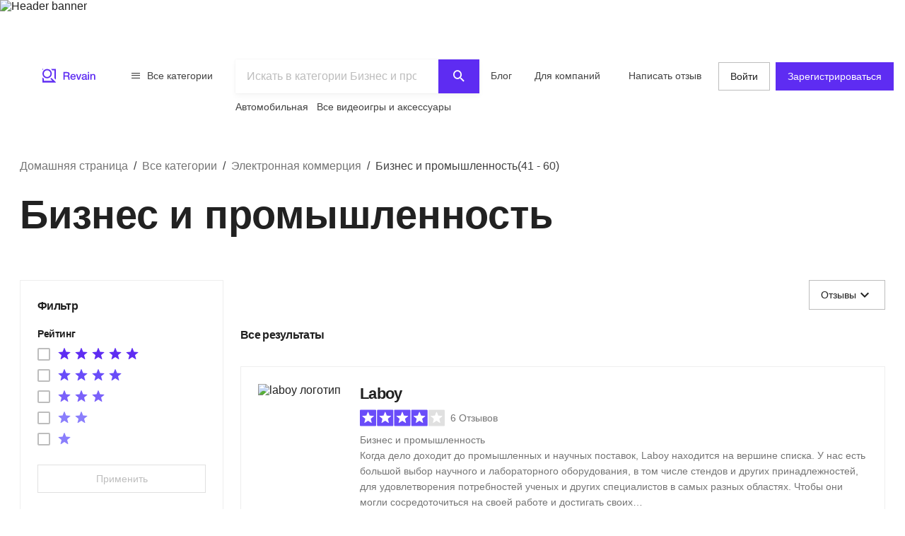

--- FILE ---
content_type: text/html; charset=utf-8
request_url: https://ru.revain.org/categories/business-and-industrial-shops?page=3
body_size: 35237
content:
<!DOCTYPE html><html lang="ru"><head><link rel="preload" crossorigin="anonymous" href="/_next/static/chunks/fonts/rv-icons2-c6e9e2949dd96fa23fffa4789b9dc01a.woff2" as="font"/><meta name="viewport" content="width=device-width, viewport-fit=cover, initial-scale=1"/><meta charSet="utf-8"/><title>Список Бизнес и промышленность: отзывы и рейтинги…</title><meta name="description" content="Список Бизнес и промышленность - страницы 3 для 41 - 60 Бизнес и промышленность на платформе отзывов Revain."/><meta name="twitter:title" content="Список Бизнес и промышленность: отзывы…"/><meta name="twitter:description" content="Список Бизнес и промышленность - страницы 3 для 41 - 60 Бизнес и промышленность на платформе отзывов Revain."/><meta name="twitter:image" content="https://revain.org/defaultOGLogo.jpg"/><meta name="twitter:card" content="summary"/><meta property="og:title" content="Список Бизнес и промышленность: отзывы…"/><meta property="og:description" content="Список Бизнес и промышленность - страницы 3 для 41 - 60 Бизнес и промышленность на платформе отзывов Revain."/><meta property="og:image" content="https://revain.org/defaultOGLogo.jpg"/><meta property="og:image:width" content="1200"/><meta property="og:image:height" content="630"/><meta property="og:type" content="website"/><meta property="og:url" content="https://ru.revain.org/categories/business-and-industrial-shops?page=3"/><meta name="robots" content="max-snippet:160"/><link rel="canonical" href="https://ru.revain.org/categories/business-and-industrial-shops?page=3"/><meta name="keywords" content="reviews, business, industrial, shops, revain"/><script type="application/ld+json">{"@context":"http://schema.org","@type":"BreadcrumbList","itemListElement":[{"@type":"ListItem","position":1,"item":{"@id":"/categories","name":"Все категории"}},{"@type":"ListItem","position":2,"item":{"@id":"/sections/e-commerce","name":"Электронная коммерция"}},{"@type":"ListItem","position":3,"item":{"name":"Бизнес и промышленность(41 - 60)"}}]}</script><link rel="prev" href="/categories/business-and-industrial-shops?page=2"/><link rel="next" href="/categories/business-and-industrial-shops?page=4"/><script>window.yaContextCb=window.yaContextCb||[]</script><meta name="next-head-count" content="21"/><meta name="p:domain_verify" content="d7f9a71e6cc35729a1e470d2b87c4ac3"/><meta name="baidu-site-verification" content="pWCgg33hQN"/><link rel="shortcut icon" href="/favicon.ico?v=3"/><link rel="preconnect" href="https://images.revain.org"/><link rel="dns-prefetch" href="//images.revain.org"/><link rel="apple-touch-icon" sizes="180x180" href="/apple-touch-icon.png"/><link rel="icon" type="image/svg+xml" href="/favicon.svg"/><link rel="icon" type="image/png" sizes="32x32" href="/favicon-32x32.png"/><link rel="icon" type="image/png" sizes="16x16" href="/favicon-16x16.png"/><link rel="manifest" href="/manifest.json"/><link rel="mask-icon" href="/safari-pinned-tab.svg" color="#5e2cf2"/><meta name="msapplication-TileColor" content="#5e2cf2"/><meta name="theme-color" content="#ffffff"/><meta name="application-name" content="Revain"/><meta name="apple-mobile-web-app-capable" content="yes"/><meta name="mobile-web-app-capable" content="yes"/><meta name="apple-mobile-web-app-status-bar-style" content="default"/><meta name="apple-mobile-web-app-title" content="Revain"/><link rel="preload" href="/_next/static/css/36fd055c22c95fdd.css" as="style"/><link rel="stylesheet" href="/_next/static/css/36fd055c22c95fdd.css" data-n-g=""/><link rel="preload" href="/_next/static/css/ccef7d991aceccd3.css" as="style"/><link rel="stylesheet" href="/_next/static/css/ccef7d991aceccd3.css" data-n-p=""/><noscript data-n-css=""></noscript><script defer="" nomodule="" src="/_next/static/chunks/polyfills-c67a75d1b6f99dc8.js"></script><script defer="" src="/_next/static/chunks/1905.cbd6d3595efbd3f1.js"></script><script src="/_next/static/chunks/webpack-11eec00148869b61.js" defer=""></script><script src="/_next/static/chunks/framework-4ed89e9640adfb9e.js" defer=""></script><script src="/_next/static/chunks/main-7bd5f77c36e6e0e2.js" defer=""></script><script src="/_next/static/chunks/pages/_app-63bb350b5fc15cc4.js" defer=""></script><script src="/_next/static/chunks/5094-dca6d848d3f14891.js" defer=""></script><script src="/_next/static/chunks/2829-cff003011c428a18.js" defer=""></script><script src="/_next/static/chunks/8662-bd76db1ed58d102a.js" defer=""></script><script src="/_next/static/chunks/8261-297329f4ddb6f395.js" defer=""></script><script src="/_next/static/chunks/6688-054ceb2979dc016c.js" defer=""></script><script src="/_next/static/chunks/7557-78326098295a69eb.js" defer=""></script><script src="/_next/static/chunks/5935-ab3ae8dc0dbbfc44.js" defer=""></script><script src="/_next/static/chunks/3269-4dd8e83f3a5559c2.js" defer=""></script><script src="/_next/static/chunks/1151-1a0b3899439bb131.js" defer=""></script><script src="/_next/static/chunks/9601-583c4901c44d05cd.js" defer=""></script><script src="/_next/static/chunks/4679-0af672568bd4d000.js" defer=""></script><script src="/_next/static/chunks/1339-993333d2f86b292c.js" defer=""></script><script src="/_next/static/chunks/9277-a67da443230a8bc2.js" defer=""></script><script src="/_next/static/chunks/5819-7d4e0938d5c36ddc.js" defer=""></script><script src="/_next/static/chunks/7642-af29f9a4cb388097.js" defer=""></script><script src="/_next/static/chunks/pages/categories/%5BcategorySlug%5D-3ca628064d86c6b9.js" defer=""></script><script src="/_next/static/hOJvov_tfu6TUdKpVEnII/_buildManifest.js" defer=""></script><script src="/_next/static/hOJvov_tfu6TUdKpVEnII/_ssgManifest.js" defer=""></script><style id="__jsx-2400085329">@font-face{font-family:'rv-icons2';src:url('/_next/static/chunks/fonts/rv-icons2-c6e9e2949dd96fa23fffa4789b9dc01a.woff2') format('woff2'),url('/_next/static/chunks/fonts/rv-icons2-a5fd321fc99f8d0a7d0ad2521867fafe.woff') format('woff');font-weight:normal;font-display:fallback;font-style:normal;}</style><style data-styled="" data-styled-version="5.3.11">.ctCBmy{width:100%;height:60px;color:inherit;display:block;}/*!sc*/
.dvmgwH{-webkit-flex-direction:column;-ms-flex-direction:column;flex-direction:column;min-height:100%;display:-webkit-box;display:-webkit-flex;display:-ms-flexbox;display:flex;}/*!sc*/
.kLNlXo{display:-webkit-box;display:-webkit-flex;display:-ms-flexbox;display:flex;height:52px;-webkit-box-pack:justify;-webkit-justify-content:space-between;-ms-flex-pack:justify;justify-content:space-between;padding-bottom:var(--theme-spacings-xs);padding-left:var(--theme-spacings-s);padding-right:var(--theme-spacings-s);padding-top:var(--theme-spacings-xs);}/*!sc*/
@media screen and (min-width:1168px){.kLNlXo{display:none;}}/*!sc*/
.iVtqDy{width:140px;height:38px;color:inherit;display:block;}/*!sc*/
.qwKbP{display:none;height:134px;}/*!sc*/
@media screen and (min-width:1168px){.qwKbP{display:initial;}}/*!sc*/
.fIPeGX{padding-top:var(--theme-spacings-m);padding-bottom:var(--theme-spacings-m);padding-left:var(--theme-spacings-xxl-3);padding-right:var(--theme-spacings-xxl-3);margin:0;-webkit-align-items:flex-start;-webkit-box-align:flex-start;-ms-flex-align:flex-start;align-items:flex-start;display:-webkit-box;display:-webkit-flex;display:-ms-flexbox;display:flex;}/*!sc*/
.bhMoM{display:-webkit-box;display:-webkit-flex;display:-ms-flexbox;display:flex;padding-top:var(--theme-spacings-xxs);}/*!sc*/
.qVHxF{color:inherit;display:block;}/*!sc*/
.eYRClB{-webkit-flex:1;-ms-flex:1;flex:1;}/*!sc*/
.hLZrJv{-webkit-flex-direction:column;-ms-flex-direction:column;flex-direction:column;max-width:750px;min-width:345px;width:100%;height:86px;display:-webkit-box;display:-webkit-flex;display:-ms-flexbox;display:flex;}/*!sc*/
.cNQdSz{width:100%;height:48px;}/*!sc*/
.boNLFR{width:100%;background-color:var(--theme-colors-white);display:-webkit-box;display:-webkit-flex;display:-ms-flexbox;display:flex;box-shadow:var(--theme-shadows-elevation-2);position:relative;}/*!sc*/
.gsylJH{overflow:hidden;height:38px;-webkit-flex-wrap:wrap;-ms-flex-wrap:wrap;flex-wrap:wrap;display:-webkit-box;display:-webkit-flex;display:-ms-flexbox;display:flex;}/*!sc*/
.cwXDCZ{padding-top:var(--theme-spacings-xxs);margin-right:var(--theme-spacings-xs);min-width:-webkit-fit-content;min-width:-moz-fit-content;min-width:fit-content;}/*!sc*/
.cFIbPj{padding-top:var(--theme-spacings-xxs);min-width:-webkit-fit-content;min-width:-moz-fit-content;min-width:fit-content;}/*!sc*/
.fyaehU{-webkit-flex-direction:column;-ms-flex-direction:column;flex-direction:column;margin-left:var(--theme-spacings-s);margin-right:var(--theme-spacings-s);width:auto;}/*!sc*/
@media screen and (min-width:1168px){.fyaehU{margin-left:auto;margin-right:auto;width:100%;}}/*!sc*/
.kecarb{display:grid;grid-column-gap:var(--theme-spacings-m);grid-row-gap:var(--theme-spacings-m);grid-template-areas:'top' 'list' 'recent' 'articles';width:100%;}/*!sc*/
@media screen and (min-width:1024px){.kecarb{grid-template-areas:'top top' 'filters list' 'recent recent' 'articles articles';grid-template-columns:288px 1fr;grid-row-gap:var(--theme-spacings-l);}}/*!sc*/
.gumtwW{grid-area:top;}/*!sc*/
.fyzCkB{display:grid;grid-auto-flow:row;grid-template-areas:'breadcrumbs' 'title';margin-top:var(--theme-spacings-m);}/*!sc*/
@media screen and (min-width:1024px){.fyzCkB{margin-top:var(--theme-spacings-l);}}/*!sc*/
.iLwhYF{display:-webkit-box;display:-webkit-flex;display:-ms-flexbox;display:flex;-webkit-flex-wrap:wrap;-ms-flex-wrap:wrap;flex-wrap:wrap;padding:0;margin:0;margin-top:-12px;}/*!sc*/
.kFiSqt{display:none;grid-area:filters;}/*!sc*/
@media screen and (min-width:1024px){.kFiSqt{display:block;}}/*!sc*/
.cUpdvh{grid-gap:var(--theme-spacings-m);display:grid;}/*!sc*/
.fYFMvR{grid-gap:6px;display:grid;}/*!sc*/
.bGosOW{-webkit-align-items:center;-webkit-box-align:center;-ms-flex-align:center;align-items:center;display:-webkit-box;display:-webkit-flex;display:-ms-flexbox;display:flex;}/*!sc*/
.bjRAwQ{margin-top:var(--theme-spacings-l);}/*!sc*/
.iuijtk{-webkit-flex-direction:column;-ms-flex-direction:column;flex-direction:column;padding:var(--theme-spacings-m);border:solid 1px var(--theme-colors-neutral-200);display:-webkit-box;display:-webkit-flex;display:-ms-flexbox;display:flex;}/*!sc*/
.qrkUn{grid-gap:var(--theme-spacings-s);-webkit-flex-direction:column;-ms-flex-direction:column;flex-direction:column;-webkit-align-items:start;-webkit-box-align:start;-ms-flex-align:start;align-items:start;display:-webkit-box;display:-webkit-flex;display:-ms-flexbox;display:flex;}/*!sc*/
.hUiUVZ{-webkit-flex-direction:column;-ms-flex-direction:column;flex-direction:column;-webkit-align-items:center;-webkit-box-align:center;-ms-flex-align:center;align-items:center;padding:var(--theme-spacings-s);grid-gap:var(--theme-spacings-m);border:1px solid var(--theme-colors-neutral-300);margin-top:var(--theme-spacings-l);display:-webkit-box;display:-webkit-flex;display:-ms-flexbox;display:flex;}/*!sc*/
.eeCUeb{grid-area:list;}/*!sc*/
.dZHEWn{display:grid;grid-row-gap:var(--theme-spacings-m);justify-items:center;}/*!sc*/
@media screen and (min-width:1024px){.dZHEWn{grid-row-gap:var(--theme-spacings-l);}}/*!sc*/
.jgTIYH{display:grid;grid-gap:var(--theme-spacings-xs);grid-template-areas:'brands filters sorting' 'categories categories categories';grid-template-columns:repeat(3,minmax(100px,1fr));-webkit-box-pack:center;-webkit-justify-content:center;-ms-flex-pack:center;justify-content:center;max-width:350px;width:100%;}/*!sc*/
@media screen and (min-width:480px){.jgTIYH{max-width:664px;width:auto;grid-template-columns:repeat(4,1fr);grid-template-areas:'brands sorting filters categories';}}/*!sc*/
@media screen and (min-width:1024px){.jgTIYH{display:none;}}/*!sc*/
.eLUTN{position:relative;width:-webkit-max-content;width:-moz-max-content;width:max-content;}/*!sc*/
.iEhUdh{width:100%;}/*!sc*/
.hebaZo{-webkit-align-items:flex-start;-webkit-box-align:flex-start;-ms-flex-align:flex-start;align-items:flex-start;display:-webkit-box;display:-webkit-flex;display:-ms-flexbox;display:flex;margin-bottom:var(--theme-spacings-xs);}/*!sc*/
@media screen and (min-width:768px){.hebaZo{-webkit-box-pack:justify;-webkit-justify-content:space-between;-ms-flex-pack:justify;justify-content:space-between;-webkit-align-items:center;-webkit-box-align:center;-ms-flex-align:center;align-items:center;}}/*!sc*/
@media screen and (min-width:1168px){.hebaZo{margin-bottom:var(--theme-spacings-m);-webkit-box-pack:end;-webkit-justify-content:flex-end;-ms-flex-pack:end;justify-content:flex-end;}}/*!sc*/
.gskaen{display:none;}/*!sc*/
@media screen and (min-width:1024px){.gskaen{display:-webkit-box;display:-webkit-flex;display:-ms-flexbox;display:flex;}}/*!sc*/
.hPhugK{-webkit-align-items:center;-webkit-box-align:center;-ms-flex-align:center;align-items:center;display:-webkit-box;display:-webkit-flex;display:-ms-flexbox;display:flex;grid-gap:var(--theme-spacings-s);margin-bottom:var(--theme-spacings-xs);margin-left:var(--theme-spacings-s);}/*!sc*/
@media screen and (min-width:1168px){.hPhugK{margin-bottom:var(--theme-spacings-l);margin-left:0;}}/*!sc*/
.hIsuIM{display:grid;grid-gap:0;}/*!sc*/
@media screen and (min-width:1168px){.hIsuIM{grid-gap:var(--theme-spacings-s);}}/*!sc*/
.fAGpoI{display:grid;grid-gap:var(--theme-spacings-xxl-2);grid-template-columns:72px auto;padding:var(--theme-spacings-s);}/*!sc*/
@media screen and (min-width:1168px){.fAGpoI{padding:var(--theme-spacings-m);grid-gap:var(--theme-spacings-s);grid-template-columns:128px auto;}}/*!sc*/
.evSiQx{-webkit-box-pack:start;-webkit-justify-content:start;-ms-flex-pack:start;justify-content:start;-webkit-flex-direction:column;-ms-flex-direction:column;flex-direction:column;display:-webkit-box;display:-webkit-flex;display:-ms-flexbox;display:flex;}/*!sc*/
.dGykXT{-webkit-align-items:center;-webkit-box-align:center;-ms-flex-align:center;align-items:center;margin-bottom:var(--theme-spacings-xs);display:-webkit-box;display:-webkit-flex;display:-ms-flexbox;display:flex;}/*!sc*/
.dyvlbD{margin-bottom:var(--theme-spacings-xs);-webkit-align-items:center;-webkit-box-align:center;-ms-flex-align:center;align-items:center;display:-webkit-box;display:-webkit-flex;display:-ms-flexbox;display:flex;}/*!sc*/
.lddCkm{display:-webkit-box;display:-webkit-flex;display:-ms-flexbox;display:flex;-webkit-flex-direction:column;-ms-flex-direction:column;flex-direction:column;margin-top:var(--theme-spacings-m);}/*!sc*/
@media screen and (min-width:1168px){.lddCkm{margin-top:var(--theme-spacings-xl);}}/*!sc*/
.kVNAtC{-webkit-flex-direction:column;-ms-flex-direction:column;flex-direction:column;-webkit-align-items:center;-webkit-box-align:center;-ms-flex-align:center;align-items:center;display:-webkit-box;display:-webkit-flex;display:-ms-flexbox;display:flex;}/*!sc*/
.huxdkI{margin-left:auto;margin-right:auto;margin-bottom:var(--theme-spacings-m);grid-column-gap:var(--theme-spacings-m);grid-auto-flow:column;display:inline-grid;}/*!sc*/
.kEDNQt{grid-column-gap:var(--theme-spacings-xs);grid-auto-flow:column;margin-left:auto;margin-right:auto;margin-top:0;margin-bottom:0;padding:0;-webkit-box-pack:center;-webkit-justify-content:center;-ms-flex-pack:center;justify-content:center;display:grid;}/*!sc*/
.jrlhpJ{background-color:var(--theme-colors-neutral-900);margin-top:auto;padding-bottom:var(--theme-spacings-xxl-4);padding-top:var(--theme-spacings-xl);width:100%;}/*!sc*/
@media screen and (min-width:1024px){.jrlhpJ{padding-top:var(--theme-spacings-xxl-7);padding-bottom:52px;}}/*!sc*/
.jUwJEB{display:grid;grid-template-areas:'static' 'locale-picker' 'for-product-company-cat' 'footer-cats' 'other-links';grid-template-columns:minmax(0,100%);grid-template-rows:minmax(0,100%);margin-left:auto;margin-right:auto;max-width:1220px;padding-left:var(--theme-spacings-s);padding-right:var(--theme-spacings-s);width:100%;}/*!sc*/
@media screen and (min-width:768px){.jUwJEB{grid-template-areas:'for-product-company-cat for-product-company-cat static static' 'footer-cats footer-cats static static' 'other-links other-links other-links locale-picker';grid-template-columns:repeat(4,1fr);}}/*!sc*/
@media screen and (min-width:1024px){.jUwJEB{grid-template-areas:'for-product-company-cat for-product-company-cat static static static static' 'footer-cats footer-cats footer-cats footer-cats footer-cats footer-cats' 'other-links other-links other-links other-links locale-picker locale-picker';grid-template-columns:repeat(6,1fr);}}/*!sc*/
.fwkFZG{display:grid;grid-area:for-product-company-cat;grid-auto-rows:min-content;}/*!sc*/
@media screen and (min-width:1024px){.fwkFZG{grid-template-columns:repeat(2,1fr);}}/*!sc*/
.xeoaT{-webkit-flex-direction:column;-ms-flex-direction:column;flex-direction:column;padding-bottom:var(--theme-spacings-l);display:-webkit-box;display:-webkit-flex;display:-ms-flexbox;display:flex;}/*!sc*/
.RWiFs{display:grid;grid-area:static;grid-auto-rows:min-content;}/*!sc*/
@media screen and (min-width:1024px){.RWiFs{grid-template-columns:repeat(4,1fr);}}/*!sc*/
.iRYPTy{-webkit-flex-direction:column;-ms-flex-direction:column;flex-direction:column;padding-bottom:var(--theme-spacings-m);display:-webkit-box;display:-webkit-flex;display:-ms-flexbox;display:flex;}/*!sc*/
.bnQkVO{-webkit-flex-direction:column;-ms-flex-direction:column;flex-direction:column;display:-webkit-box;display:-webkit-flex;display:-ms-flexbox;display:flex;}/*!sc*/
.gKBIEC{margin-top:var(--theme-spacings-s);margin-bottom:var(--theme-spacings-s);}/*!sc*/
.rqkuk{display:grid;grid-gap:var(--theme-spacings-s);grid-template-columns:repeat(3,min-content);margin:0;padding:0;}/*!sc*/
@media screen and (min-width:1024px){.rqkuk{grid-template-columns:repeat(3,min-content);}}/*!sc*/
.dbUtfv{display:-webkit-box;display:-webkit-flex;display:-ms-flexbox;display:flex;grid-area:locale-picker;-webkit-box-pack:start;-webkit-justify-content:flex-start;-ms-flex-pack:start;justify-content:flex-start;}/*!sc*/
@media screen and (min-width:768px){.dbUtfv{-webkit-box-pack:end;-webkit-justify-content:flex-end;-ms-flex-pack:end;justify-content:flex-end;}}/*!sc*/
@media screen and (min-width:1024px){.dbUtfv{margin-top:auto;margin-bottom:auto;}}/*!sc*/
.esGzah{display:grid;grid-area:footer-cats;grid-auto-rows:min-content;padding-top:var(--theme-spacings-s);}/*!sc*/
@media screen and (min-width:1024px){.esGzah{grid-template-columns:repeat(6,1fr);border-top:1px solid var(--theme-colors-neutral-000);}}/*!sc*/
.gWudwi{margin-top:0;margin-bottom:var(--theme-spacings-s);}/*!sc*/
.bMxlrL{grid-area:other-links;}/*!sc*/
.cxcNVv{display:inline-block;overflow:hidden;}/*!sc*/
.bnqqVe{display:-webkit-box;display:-webkit-flex;display:-ms-flexbox;display:flex;-webkit-flex-direction:column;-ms-flex-direction:column;flex-direction:column;}/*!sc*/
@media screen and (min-width:1024px){.bnqqVe{-webkit-flex-direction:row;-ms-flex-direction:row;flex-direction:row;}}/*!sc*/
.RkQYU{display:-webkit-box;display:-webkit-flex;display:-ms-flexbox;display:flex;padding-top:var(--theme-spacings-m);}/*!sc*/
@media screen and (min-width:1024px){.RkQYU{padding-top:0;}}/*!sc*/
data-styled.g1[id="Box-sc-1mngh6p-0"]{content:"ctCBmy,dvmgwH,kLNlXo,iVtqDy,gBkmhe,qwKbP,fIPeGX,bhMoM,qVHxF,eYRClB,hLZrJv,cNQdSz,boNLFR,gsylJH,cwXDCZ,cFIbPj,fyaehU,kecarb,gumtwW,fyzCkB,iLwhYF,kFiSqt,cUpdvh,fYFMvR,bGosOW,bjRAwQ,iuijtk,qrkUn,hUiUVZ,eeCUeb,dZHEWn,jgTIYH,eLUTN,iEhUdh,hebaZo,gskaen,hPhugK,hIsuIM,fAGpoI,evSiQx,dGykXT,dyvlbD,lddCkm,kVNAtC,huxdkI,kEDNQt,jrlhpJ,jUwJEB,fwkFZG,xeoaT,RWiFs,iRYPTy,bnQkVO,gKBIEC,rqkuk,dbUtfv,esGzah,gWudwi,bMxlrL,cxcNVv,bnqqVe,RkQYU,"}/*!sc*/
.jAyOXX{font-weight:400;font-size:14px;line-height:22px;padding-top:var(--theme-spacings-xs);padding-bottom:var(--theme-spacings-xs);margin-right:var(--theme-spacings-xxl-2);color:var(--theme-colors-neutral-800);}/*!sc*/
.kQUtUC{font-size:30px;font-weight:700;-webkit-letter-spacing:-0.2px;-moz-letter-spacing:-0.2px;-ms-letter-spacing:-0.2px;letter-spacing:-0.2px;line-height:48px;margin-bottom:var(--theme-spacings-m);margin-top:var(--theme-spacings-xxl-4);}/*!sc*/
@media screen and (min-width:768px){.kQUtUC{font-weight:700;font-size:56px;line-height:72px;-webkit-letter-spacing:-0.25px;-moz-letter-spacing:-0.25px;-ms-letter-spacing:-0.25px;letter-spacing:-0.25px;}}/*!sc*/
@media screen and (min-width:1024px){.kQUtUC{margin-top:var(--theme-spacings-m);}}/*!sc*/
.fqDbKa{color:var(--theme-colors-neutral-600);}/*!sc*/
.dqKajD{margin-bottom:var(--theme-spacings-s);font-weight:700;font-size:16px;line-height:24px;-webkit-letter-spacing:-0.7px;-moz-letter-spacing:-0.7px;-ms-letter-spacing:-0.7px;letter-spacing:-0.7px;}/*!sc*/
.hKqINU{font-weight:600;font-size:14px;line-height:22px;-webkit-letter-spacing:-0.4px;-moz-letter-spacing:-0.4px;-ms-letter-spacing:-0.4px;letter-spacing:-0.4px;margin-bottom:0;margin-top:0;}/*!sc*/
.lnbwxS{font-weight:700;font-size:16px;line-height:24px;-webkit-letter-spacing:-0.7px;-moz-letter-spacing:-0.7px;-ms-letter-spacing:-0.7px;letter-spacing:-0.7px;margin-bottom:var(--theme-spacings-s);margin-top:0;}/*!sc*/
.gKVbaG{color:inherit;}/*!sc*/
.cgUmJR{font-weight:400;font-size:14px;line-height:22px;color:var(--theme-colors-neutral-800);}/*!sc*/
.kflyRr{font-weight:600;font-size:22px;line-height:28px;}/*!sc*/
.utibS{font-weight:400;font-size:16px;line-height:24px;-webkit-letter-spacing:-0.25px;-moz-letter-spacing:-0.25px;-ms-letter-spacing:-0.25px;letter-spacing:-0.25px;max-width:728px;}/*!sc*/
.dWstfQ{font-weight:600;font-size:14px;line-height:22px;-webkit-letter-spacing:-0.4px;-moz-letter-spacing:-0.4px;-ms-letter-spacing:-0.4px;letter-spacing:-0.4px;}/*!sc*/
.bjDSXd{font-weight:700;font-size:16px;line-height:24px;-webkit-letter-spacing:-0.7px;-moz-letter-spacing:-0.7px;-ms-letter-spacing:-0.7px;letter-spacing:-0.7px;margin:0;}/*!sc*/
.eoNzXO{margin-top:0;margin-bottom:0;word-break:break-word;}/*!sc*/
.cXCNXx{color:var(--theme-colors-neutral-900);font-size:16px;font-weight:700;-webkit-letter-spacing:-0.7px;-moz-letter-spacing:-0.7px;-ms-letter-spacing:-0.7px;letter-spacing:-0.7px;line-height:24px;margin-right:var(--theme-spacings-m);}/*!sc*/
@media screen and (min-width:1168px){.cXCNXx{font-weight:600;font-size:22px;line-height:28px;}}/*!sc*/
.kzxVkW{font-weight:400;font-size:14px;line-height:22px;color:var(--theme-colors-neutral-600);margin-left:var(--theme-spacings-xs);margin-top:0;margin-bottom:0;}/*!sc*/
.eabthr{margin-bottom:0;font-weight:400;font-size:14px;line-height:22px;color:var(--theme-colors-neutral-600);margin-top:0;}/*!sc*/
.fVHzxR{text-align:left;font-weight:400;font-size:14px;line-height:22px;}/*!sc*/
.eSbNsW{margin-top:0px;font-weight:400;font-size:14px;line-height:22px;color:var(--theme-colors-neutral-600);}/*!sc*/
.kFNpGs{font-weight:400;font-size:14px;line-height:22px;color:var(--theme-colors-blue-600);}/*!sc*/
.jLsnlF{font-weight:400;font-size:16px;line-height:24px;-webkit-letter-spacing:-0.25px;-moz-letter-spacing:-0.25px;-ms-letter-spacing:-0.25px;letter-spacing:-0.25px;}/*!sc*/
.hwhtxT{color:var(--theme-colors-neutral-200);font-size:14px;font-weight:400;line-height:22px;margin-bottom:var(--theme-spacings-s);margin-top:0;}/*!sc*/
@media screen and (min-width:1024px){.hwhtxT{font-weight:700;font-size:14px;line-height:22px;-webkit-letter-spacing:-0.6px;-moz-letter-spacing:-0.6px;-ms-letter-spacing:-0.6px;letter-spacing:-0.6px;}}/*!sc*/
.gSARTy{margin-right:var(--theme-spacings-xs);color:var(--theme-colors-neutral-500);font-weight:400;font-size:12px;line-height:16px;-webkit-letter-spacing:-0.1px;-moz-letter-spacing:-0.1px;-ms-letter-spacing:-0.1px;letter-spacing:-0.1px;}/*!sc*/
.fzPDFr{color:var(--theme-colors-neutral-200);font-size:14px;font-weight:400;line-height:22px;margin-bottom:0;margin-top:0;}/*!sc*/
@media screen and (min-width:1024px){.fzPDFr{font-weight:700;font-size:14px;line-height:22px;-webkit-letter-spacing:-0.6px;-moz-letter-spacing:-0.6px;-ms-letter-spacing:-0.6px;letter-spacing:-0.6px;}}/*!sc*/
.glCnpK{color:var(--theme-colors-neutral-200);font-size:16px;font-weight:600;line-height:24px;margin:0;}/*!sc*/
@media screen and (min-width:1024px){.glCnpK{font-weight:700;font-size:14px;line-height:22px;-webkit-letter-spacing:-0.6px;-moz-letter-spacing:-0.6px;-ms-letter-spacing:-0.6px;letter-spacing:-0.6px;}}/*!sc*/
.iQkvQO{color:var(--theme-colors-neutral-200);font-size:14px;font-weight:400;line-height:22px;margin-top:0;}/*!sc*/
@media screen and (min-width:1024px){.iQkvQO{font-weight:700;font-size:14px;line-height:22px;-webkit-letter-spacing:-0.6px;-moz-letter-spacing:-0.6px;-ms-letter-spacing:-0.6px;letter-spacing:-0.6px;}}/*!sc*/
.cZomoI{color:var(--theme-colors-neutral-200);font-weight:400;font-size:12px;line-height:16px;-webkit-letter-spacing:-0.1px;-moz-letter-spacing:-0.1px;-ms-letter-spacing:-0.1px;letter-spacing:-0.1px;display:inline-block;-webkit-text-decoration:none;text-decoration:none;}/*!sc*/
.gqXnKu{margin-right:var(--theme-spacings-s);color:var(--theme-colors-neutral-500);font-weight:400;font-size:12px;line-height:16px;-webkit-letter-spacing:-0.1px;-moz-letter-spacing:-0.1px;-ms-letter-spacing:-0.1px;letter-spacing:-0.1px;}/*!sc*/
.hJcWxM{color:var(--theme-colors-neutral-500);font-weight:400;font-size:12px;line-height:16px;-webkit-letter-spacing:-0.1px;-moz-letter-spacing:-0.1px;-ms-letter-spacing:-0.1px;letter-spacing:-0.1px;}/*!sc*/
data-styled.g4[id="Text-sc-kh4piv-0"]{content:"jAyOXX,kQUtUC,fqDbKa,dqKajD,hKqINU,lnbwxS,gKVbaG,cgUmJR,kflyRr,utibS,dWstfQ,bjDSXd,eoNzXO,cXCNXx,kzxVkW,eabthr,fVHzxR,eSbNsW,kFNpGs,jLsnlF,hwhtxT,gSARTy,fzPDFr,glCnpK,iQkvQO,cZomoI,gqXnKu,hJcWxM,"}/*!sc*/
.feKBAq{-webkit-text-decoration:none;text-decoration:none;}/*!sc*/
.feKBAq:hover,.feKBAq:focus,.feKBAq:active{-webkit-text-decoration:none;text-decoration:none;}/*!sc*/
.feKBAq:visited{color:var(--theme-colors-neutral-800);}/*!sc*/
.kVedqw{-webkit-text-decoration:none;text-decoration:none;}/*!sc*/
.kVedqw:hover,.kVedqw:focus,.kVedqw:active{-webkit-text-decoration:none;text-decoration:none;}/*!sc*/
.kVedqw:visited{color:var(--theme-colors-neutral-600);}/*!sc*/
.gCtcmg{-webkit-text-decoration:none;text-decoration:none;}/*!sc*/
.gCtcmg:hover,.gCtcmg:focus,.gCtcmg:active{-webkit-text-decoration:none;text-decoration:none;}/*!sc*/
.gCtcmg:visited{color:inherit;}/*!sc*/
.iFTWAb{-webkit-text-decoration:none;text-decoration:none;}/*!sc*/
.iFTWAb:hover,.iFTWAb:focus,.iFTWAb:active{-webkit-text-decoration:none;text-decoration:none;}/*!sc*/
.iFTWAb:visited{color:var(--theme-colors-neutral-900);}/*!sc*/
.fpewZr{-webkit-text-decoration:none;text-decoration:none;}/*!sc*/
.fpewZr:hover,.fpewZr:focus,.fpewZr:active{-webkit-text-decoration:none;text-decoration:none;}/*!sc*/
.fpewZr:visited{color:var(--theme-colors-blue-600);}/*!sc*/
.fyITxj{-webkit-text-decoration:none;text-decoration:none;}/*!sc*/
.fyITxj:hover,.fyITxj:focus,.fyITxj:active{-webkit-text-decoration:none;text-decoration:none;}/*!sc*/
.fyITxj:visited{color:var(--theme-colors-neutral-500);}/*!sc*/
.ItaYA{-webkit-text-decoration:none;text-decoration:none;}/*!sc*/
.ItaYA:hover,.ItaYA:focus,.ItaYA:active{-webkit-text-decoration:none;text-decoration:none;}/*!sc*/
.ItaYA:visited{color:var(--theme-colors-neutral-200);}/*!sc*/
data-styled.g5[id="Anchor-sc-1oa4wrg-0"]{content:"feKBAq,kVedqw,gCtcmg,iFTWAb,fpewZr,fyITxj,ItaYA,"}/*!sc*/
.cWuSpV{-webkit-text-decoration:none;text-decoration:none;cursor:pointer;}/*!sc*/
.cWuSpV:hover,.cWuSpV:focus,.cWuSpV:active{-webkit-text-decoration:none;text-decoration:none;}/*!sc*/
.cWuSpV:visited{color:inherit;}/*!sc*/
data-styled.g6[id="Anchor__AnchorBox-sc-1oa4wrg-1"]{content:"cWuSpV,"}/*!sc*/
.JxCIL{display:contents;}/*!sc*/
.JxCIL > source{display:none;}/*!sc*/
data-styled.g7[id="LazyImage__DefaultPicture-sc-synjzy-0"]{content:"JxCIL,"}/*!sc*/
.fgpVQK{width:140px;height:38px;}/*!sc*/
.hizGhw{height:72px;width:72px;}/*!sc*/
@media screen and (min-width:1168px){.hizGhw{width:128px;height:128px;}}/*!sc*/
data-styled.g8[id="LazyImage-sc-synjzy-1"]{content:"fgpVQK,hizGhw,"}/*!sc*/
.fhiqhg{height:16px;width:80px;}/*!sc*/
@media screen and (min-width:1168px){.fhiqhg{height:24px;width:120px;}}/*!sc*/
data-styled.g9[id="Rating__RatingImage-sc-uqjdp2-0"]{content:"fhiqhg,"}/*!sc*/
.ENBcF{font-family:rv-icons2 !important;speak:none;font-style:normal;font-weight:normal;font-variant:normal;text-transform:none;line-height:1;-webkit-font-smoothing:antialiased;-moz-osx-font-smoothing:grayscale;font-size:24px;width:24px;height:24px;text-align:center;display:inline;cursor:inherit;}/*!sc*/
.ENBcF::before{content:"\f17f";}/*!sc*/
.dhkoRM{font-family:rv-icons2 !important;speak:none;font-style:normal;font-weight:normal;font-variant:normal;text-transform:none;line-height:1;-webkit-font-smoothing:antialiased;-moz-osx-font-smoothing:grayscale;font-size:24px;width:24px;height:24px;text-align:center;display:inline;cursor:inherit;}/*!sc*/
.dhkoRM::before{content:"\f115";}/*!sc*/
.boEapX{font-family:rv-icons2 !important;speak:none;font-style:normal;font-weight:normal;font-variant:normal;text-transform:none;line-height:1;-webkit-font-smoothing:antialiased;-moz-osx-font-smoothing:grayscale;margin-right:var(--theme-spacings-xs);font-size:16px;width:16px;height:16px;text-align:center;display:inline;cursor:inherit;}/*!sc*/
.boEapX::before{content:"\f115";}/*!sc*/
.dVZiZw{font-family:rv-icons2 !important;speak:none;font-style:normal;font-weight:normal;font-variant:normal;text-transform:none;line-height:1;-webkit-font-smoothing:antialiased;-moz-osx-font-smoothing:grayscale;font-size:30px;width:30px;height:30px;text-align:center;display:inline;cursor:inherit;}/*!sc*/
.dVZiZw::before{content:"\f17f";}/*!sc*/
.fsBXlT{font-family:rv-icons2 !important;speak:none;font-style:normal;font-weight:normal;font-variant:normal;text-transform:none;line-height:1;-webkit-font-smoothing:antialiased;-moz-osx-font-smoothing:grayscale;color:var(--theme-colors-primary-600);font-size:24px;width:24px;height:24px;text-align:center;display:inline;cursor:inherit;}/*!sc*/
.fsBXlT::before{content:"\f187";}/*!sc*/
.JfgQs{font-family:rv-icons2 !important;speak:none;font-style:normal;font-weight:normal;font-variant:normal;text-transform:none;line-height:1;-webkit-font-smoothing:antialiased;-moz-osx-font-smoothing:grayscale;color:var(--theme-colors-primary-500);font-size:24px;width:24px;height:24px;text-align:center;display:inline;cursor:inherit;}/*!sc*/
.JfgQs::before{content:"\f187";}/*!sc*/
.laIjil{font-family:rv-icons2 !important;speak:none;font-style:normal;font-weight:normal;font-variant:normal;text-transform:none;line-height:1;-webkit-font-smoothing:antialiased;-moz-osx-font-smoothing:grayscale;color:var(--theme-colors-primary-400);font-size:24px;width:24px;height:24px;text-align:center;display:inline;cursor:inherit;}/*!sc*/
.laIjil::before{content:"\f187";}/*!sc*/
.FLgJa{font-family:rv-icons2 !important;speak:none;font-style:normal;font-weight:normal;font-variant:normal;text-transform:none;line-height:1;-webkit-font-smoothing:antialiased;-moz-osx-font-smoothing:grayscale;color:var(--theme-colors-primary-300);font-size:24px;width:24px;height:24px;text-align:center;display:inline;cursor:inherit;}/*!sc*/
.FLgJa::before{content:"\f187";}/*!sc*/
.jHjkuz{font-family:rv-icons2 !important;speak:none;font-style:normal;font-weight:normal;font-variant:normal;text-transform:none;line-height:1;-webkit-font-smoothing:antialiased;-moz-osx-font-smoothing:grayscale;font-size:22px;width:22px;height:22px;text-align:center;display:inline;cursor:inherit;}/*!sc*/
.jHjkuz::before{content:"\f181";}/*!sc*/
.ccxovU{font-family:rv-icons2 !important;speak:none;font-style:normal;font-weight:normal;font-variant:normal;text-transform:none;line-height:1;-webkit-font-smoothing:antialiased;-moz-osx-font-smoothing:grayscale;font-size:24px;width:24px;height:24px;text-align:center;display:inline;cursor:inherit;}/*!sc*/
.ccxovU::before{content:"\f11e";}/*!sc*/
.gECWPL{font-family:rv-icons2 !important;speak:none;font-style:normal;font-weight:normal;font-variant:normal;text-transform:none;line-height:1;-webkit-font-smoothing:antialiased;-moz-osx-font-smoothing:grayscale;color:var(--theme-colors-neutral-200);font-size:22px;width:22px;height:22px;text-align:center;display:inline;cursor:inherit;}/*!sc*/
.gECWPL::before{content:"\f11e";}/*!sc*/
.jMgJJg{font-family:rv-icons2 !important;speak:none;font-style:normal;font-weight:normal;font-variant:normal;text-transform:none;line-height:1;-webkit-font-smoothing:antialiased;-moz-osx-font-smoothing:grayscale;color:var(--theme-colors-neutral-500);font-size:32px;width:32px;height:32px;text-align:center;display:inline;cursor:inherit;}/*!sc*/
.jMgJJg::before{content:"\f18a";}/*!sc*/
.gNMIcz{font-family:rv-icons2 !important;speak:none;font-style:normal;font-weight:normal;font-variant:normal;text-transform:none;line-height:1;-webkit-font-smoothing:antialiased;-moz-osx-font-smoothing:grayscale;color:var(--theme-colors-neutral-500);font-size:32px;width:32px;height:32px;text-align:center;display:inline;cursor:inherit;}/*!sc*/
.gNMIcz::before{content:"\f193";}/*!sc*/
.kGPAqa{font-family:rv-icons2 !important;speak:none;font-style:normal;font-weight:normal;font-variant:normal;text-transform:none;line-height:1;-webkit-font-smoothing:antialiased;-moz-osx-font-smoothing:grayscale;color:var(--theme-colors-neutral-500);font-size:32px;width:32px;height:32px;text-align:center;display:inline;cursor:inherit;}/*!sc*/
.kGPAqa::before{content:"\f138";}/*!sc*/
data-styled.g13[id="Icon-sc-rzrfhn-0"]{content:"ENBcF,dhkoRM,boEapX,dVZiZw,fsBXlT,JfgQs,laIjil,FLgJa,jHjkuz,ccxovU,gECWPL,jMgJJg,gNMIcz,kGPAqa,"}/*!sc*/
.epvieO{-webkit-transition:-webkit-transform 0.15s ease-out;-webkit-transition:transform 0.15s ease-out;transition:transform 0.15s ease-out;-webkit-transform-origin:50%;-ms-transform-origin:50%;transform-origin:50%;-webkit-transform:rotate(0);-ms-transform:rotate(0);transform:rotate(0);}/*!sc*/
data-styled.g19[id="ExpandIndicator-sc-yw70pi-0"]{content:"epvieO,"}/*!sc*/
.fzzUvW{display:-webkit-box;display:-webkit-flex;display:-ms-flexbox;display:flex;-webkit-align-items:center;-webkit-box-align:center;-ms-flex-align:center;align-items:center;grid-column-gap:var(--theme-spacings-xxs);padding:var(--theme-spacings-xs) var(--theme-spacings-s);background:none;}/*!sc*/
data-styled.g20[id="MenuButton__MenuButtonBase-sc-1l1ij00-0"]{content:"fzzUvW,"}/*!sc*/
.FJhCj{color:var(--theme-colors-neutral-800);margin-top:var(--theme-spacings-xxl-2);}/*!sc*/
.FJhCj:not(:last-child):after{content:'/';color:var(--theme-colors-neutral-800);display:inline-block;margin-left:var(--theme-spacings-xs);margin-right:var(--theme-spacings-xs);}/*!sc*/
data-styled.g40[id="Breadcrumbs__BreadcrumbText-sc-6h7wva-0"]{content:"FJhCj,"}/*!sc*/
.dAYMOK{list-style:none;}/*!sc*/
@media (max-width:768px){.dAYMOK{font-size:12px;}}/*!sc*/
data-styled.g41[id="Breadcrumbs__BreadcrumbsList-sc-6h7wva-1"]{content:"dAYMOK,"}/*!sc*/
.gNtKpB{display:-webkit-inline-box;display:-webkit-inline-flex;display:-ms-inline-flexbox;display:inline-flex;-webkit-align-items:center;-webkit-box-align:center;-ms-flex-align:center;align-items:center;font-weight:400;}/*!sc*/
.gNtKpB:hover{color:var(--theme-colors-blue-500);-webkit-text-decoration:none;text-decoration:none;}/*!sc*/
.gNtKpB:focus,.gNtKpB:active{color:var(--theme-colors-neutral-800);-webkit-text-decoration:none;text-decoration:none;}/*!sc*/
data-styled.g42[id="Breadcrumbs__AnchorWrapper-sc-6h7wva-2"]{content:"gNtKpB,"}/*!sc*/
.WhVPi{background-color:var(--theme-colors-white);color:var(--theme-colors-neutral-800);width:100%;z-index:10;list-style:none;}/*!sc*/
data-styled.g43[id="Header-sc-798eki-0"]{content:"WhVPi,"}/*!sc*/
.btNhwi{display:-webkit-inline-box;display:-webkit-inline-flex;display:-ms-inline-flexbox;display:inline-flex;}/*!sc*/
.btNhwi:hover,.btNhwi:focus,.btNhwi:active{-webkit-text-decoration:none;text-decoration:none;}/*!sc*/
data-styled.g44[id="SocialMedia__AnchorWrapper-sc-1k3i6ql-0"]{content:"btNhwi,"}/*!sc*/
.hRAOXK{visibility:hidden;width:0;height:0;}/*!sc*/
data-styled.g45[id="SocialMedia__HiddenText-sc-1k3i6ql-1"]{content:"hRAOXK,"}/*!sc*/
.gjNKBL{list-style:none;-webkit-flex-flow:wrap;-ms-flex-flow:wrap;flex-flow:wrap;}/*!sc*/
data-styled.g46[id="SocialMedia___StyledBox-sc-1k3i6ql-2"]{content:"gjNKBL,"}/*!sc*/
.eSOrDq{list-style:none;padding:0;margin:0;}/*!sc*/
.eSOrDq > li{margin-bottom:var(--theme-spacings-xs);}/*!sc*/
data-styled.g47[id="PageFooter__FooterLinksList-sc-1e8w2er-0"]{content:"eSOrDq,"}/*!sc*/
.iZCTtI{-webkit-appearance:none;-moz-appearance:none;appearance:none;background:transparent;margin-bottom:var(--theme-spacings-s);border:none;padding:0;display:grid;grid-auto-flow:column;grid-template-columns:minmax(0,100%) min-content;width:100%;}/*!sc*/
data-styled.g48[id="PageFooter__ExpandButtonUI-sc-1e8w2er-1"]{content:"iZCTtI,"}/*!sc*/
.gNuoFg{cursor:inherit;position:absolute;left:-9999px;-webkit-transition:-webkit-transform 0.1s ease-out;-webkit-transition:transform 0.1s ease-out;transition:transform 0.1s ease-out;}/*!sc*/
.gNuoFg ~ .PageFooter__FooterLinksList-sc-1e8w2er-0{height:0;-webkit-transform:scaleY(0);-ms-transform:scaleY(0);transform:scaleY(0);display:none;}/*!sc*/
.gNuoFg .PageFooter__ExpandButtonUI-sc-1e8w2er-1 > .ExpandIndicator-sc-yw70pi-0{-webkit-transform:rotate(-180deg);-ms-transform:rotate(-180deg);transform:rotate(-180deg);}/*!sc*/
.gNuoFg:checked ~ .PageFooter__FooterLinksList-sc-1e8w2er-0{height:100%;-webkit-transform:scaleY(1);-ms-transform:scaleY(1);transform:scaleY(1);display:block;}/*!sc*/
.gNuoFg:checked ~ .PageFooter__ExpandButtonUI-sc-1e8w2er-1 > .ExpandIndicator-sc-yw70pi-0{-webkit-transform:rotate(-180deg);-ms-transform:rotate(-180deg);transform:rotate(-180deg);}/*!sc*/
@media only screen and (min-width:1024px){.gNuoFg ~ .PageFooter__ExpandButtonUI-sc-1e8w2er-1 > .ExpandIndicator-sc-yw70pi-0{display:none;-webkit-transform:rotate(-180deg);-ms-transform:rotate(-180deg);transform:rotate(-180deg);}.gNuoFg ~ .PageFooter__FooterLinksList-sc-1e8w2er-0{height:100%;display:block;-webkit-transform:scaleY(1);-ms-transform:scaleY(1);transform:scaleY(1);}}/*!sc*/
data-styled.g49[id="PageFooter__Input-sc-1e8w2er-2"]{content:"gNuoFg,"}/*!sc*/
.huLfcd{height:32px;display:-webkit-box;display:-webkit-flex;display:-ms-flexbox;display:flex;}/*!sc*/
data-styled.g50[id="PageFooter__LI-sc-1e8w2er-3"]{content:"huLfcd,"}/*!sc*/
.ixvJwT{height:32px;margin-right:calc(var(--theme-spacings-xs) * 2 + 3px);position:relative;}/*!sc*/
.ixvJwT:hover{-webkit-text-decoration:underline;text-decoration:underline;}/*!sc*/
.ixvJwT:after{content:'';position:absolute;width:4px;height:4px;display:inline-block;left:-10px;top:6px;background:var(--theme-colors-neutral-200);}/*!sc*/
data-styled.g51[id="PageFooter__InfoAnchor-sc-1e8w2er-4"]{content:"ixvJwT,"}/*!sc*/
.hkGlMU{overflow-wrap:anywhere;}/*!sc*/
data-styled.g52[id="PageFooter___StyledAnchor-sc-1e8w2er-5"]{content:"hkGlMU,"}/*!sc*/
.ewglex{display:-webkit-box;display:-webkit-flex;display:-ms-flexbox;display:flex;position:relative;max-width:1224px;}/*!sc*/
data-styled.g53[id="Container-sc-15jppjz-0"]{content:"ewglex,"}/*!sc*/
.hOulQg{display:block;object-fit:contain;height:72px;width:72px;}/*!sc*/
@media screen and (min-width:1168px){.hOulQg{width:128px;height:128px;}}/*!sc*/
data-styled.g67[id="ReviewTargetLogo__Logo-sc-167dd72-0"]{content:"hOulQg,"}/*!sc*/
.kQPA-DH{-webkit-appearance:none;-moz-appearance:none;appearance:none;width:100%;padding:var(--theme-spacings-xxl-2) var(--theme-spacings-s);border:0;background:transparent;outline:none;font-size:16px;line-height:24px;}/*!sc*/
.kQPA-DH::-webkit-input-placeholder{color:var(--theme-colors-neutral-400);}/*!sc*/
.kQPA-DH::-moz-placeholder{color:var(--theme-colors-neutral-400);}/*!sc*/
.kQPA-DH:-ms-input-placeholder{color:var(--theme-colors-neutral-400);}/*!sc*/
.kQPA-DH::placeholder{color:var(--theme-colors-neutral-400);}/*!sc*/
data-styled.g141[id="HeroAutocomplete__SearchField-sc-1pxn97o-0"]{content:"kQPA-DH,"}/*!sc*/
.kTLkKb{color:var(--theme-colors-neutral-800);padding-left:0;padding-right:0;-webkit-transition:color 250ms cubic-bezier(0.4,0,0.2,1);transition:color 250ms cubic-bezier(0.4,0,0.2,1);font-family:inherit;font-size:14px;line-height:22px;font-weight:400;border:none;-webkit-appearance:none;-moz-appearance:none;appearance:none;background-color:transparent;display:-webkit-box;display:-webkit-flex;display:-ms-flexbox;display:flex;-webkit-flex-direction:row;-ms-flex-direction:row;flex-direction:row;-webkit-align-items:center;-webkit-box-align:center;-ms-flex-align:center;align-items:center;cursor:pointer;}/*!sc*/
.kTLkKb:hover{color:var(--theme-colors-neutral-600);}/*!sc*/
.kTLkKb:focus{color:var(--theme-colors-neutral-600);}/*!sc*/
.kTLkKb:active{color:var(--theme-colors-neutral-500);}/*!sc*/
data-styled.g142[id="PageHeaderCompact__HeaderButton-sc-1mv6i9e-0"]{content:"kTLkKb,"}/*!sc*/
.cOwhHx{color:var(--theme-colors-neutral-800);margin-right:var(--theme-spacings-s);padding-left:var(--theme-spacings-s);padding-right:var(--theme-spacings-s);-webkit-transition:color 250ms cubic-bezier(0.4,0,0.2,1);transition:color 250ms cubic-bezier(0.4,0,0.2,1);font-family:inherit;font-size:14px;line-height:22px;font-weight:400;-webkit-text-decoration:none;text-decoration:none;white-space:nowrap;display:-webkit-box;display:-webkit-flex;display:-ms-flexbox;display:flex;-webkit-align-items:center;-webkit-box-align:center;-ms-flex-align:center;align-items:center;padding:var(--theme-spacings-xs) var(--theme-spacings-s);}/*!sc*/
.cOwhHx:hover{color:var(--theme-colors-neutral-600);}/*!sc*/
.cOwhHx:focus{color:var(--theme-colors-neutral-600);}/*!sc*/
.cOwhHx:active{color:var(--theme-colors-neutral-500);}/*!sc*/
.dbEsVX{color:var(--theme-colors-neutral-800);padding-left:var(--theme-spacings-s);padding-right:var(--theme-spacings-s);-webkit-transition:color 250ms cubic-bezier(0.4,0,0.2,1);transition:color 250ms cubic-bezier(0.4,0,0.2,1);font-family:inherit;font-size:14px;line-height:22px;font-weight:400;-webkit-text-decoration:none;text-decoration:none;white-space:nowrap;display:-webkit-box;display:-webkit-flex;display:-ms-flexbox;display:flex;-webkit-align-items:center;-webkit-box-align:center;-ms-flex-align:center;align-items:center;padding:var(--theme-spacings-xs) var(--theme-spacings-s);}/*!sc*/
.dbEsVX:hover{color:var(--theme-colors-neutral-600);}/*!sc*/
.dbEsVX:focus{color:var(--theme-colors-neutral-600);}/*!sc*/
.dbEsVX:active{color:var(--theme-colors-neutral-500);}/*!sc*/
.bbfXYl{color:var(--theme-colors-neutral-800);margin-right:var(--theme-spacings-xs);padding-left:var(--theme-spacings-s);padding-right:var(--theme-spacings-s);-webkit-transition:color 250ms cubic-bezier(0.4,0,0.2,1);transition:color 250ms cubic-bezier(0.4,0,0.2,1);font-family:inherit;font-size:14px;line-height:22px;font-weight:400;-webkit-text-decoration:none;text-decoration:none;white-space:nowrap;display:-webkit-box;display:-webkit-flex;display:-ms-flexbox;display:flex;-webkit-align-items:center;-webkit-box-align:center;-ms-flex-align:center;align-items:center;padding:var(--theme-spacings-xs) var(--theme-spacings-s);}/*!sc*/
.bbfXYl:hover{color:var(--theme-colors-neutral-600);}/*!sc*/
.bbfXYl:focus{color:var(--theme-colors-neutral-600);}/*!sc*/
.bbfXYl:active{color:var(--theme-colors-neutral-500);}/*!sc*/
data-styled.g145[id="PageHeader__HeaderAnchor-sc-1xlx4jo-1"]{content:"cOwhHx,dbEsVX,bbfXYl,"}/*!sc*/
.lhDfEG{object-fit:cover;width:100%;height:60px;}/*!sc*/
data-styled.g147[id="HeaderBanner__Image-sc-1jjyyb5-0"]{content:"lhDfEG,"}/*!sc*/
@media only screen and (max-width:calc(768px - 0.1px)){.jVALnp{display:none;}}/*!sc*/
data-styled.g233[id="Pagination___StyledBox-sc-1ses7rq-0"]{content:"jVALnp,"}/*!sc*/
.jiOmCR{display:inline-block;line-height:0;position:relative;-webkit-transition:color 0.25s var(--theme-timing-functions-ease-out-quad);transition:color 0.25s var(--theme-timing-functions-ease-out-quad);margin-right:var(--theme-spacings-xs);}/*!sc*/
.jiOmCR svg path{-webkit-transition:fill 0.25s var(--theme-timing-functions-ease-out-quad);transition:fill 0.25s var(--theme-timing-functions-ease-out-quad);}/*!sc*/
data-styled.g245[id="Toggle__ToggleRoot-sc-12ikcrw-0"]{content:"jiOmCR,"}/*!sc*/
.imXDiQ{top:0;left:0;width:100%;cursor:inherit;height:100%;margin:0;opacity:0;padding:0;position:absolute;}/*!sc*/
.imXDiQ + svg{color:var(--theme-colors-neutral-400);}/*!sc*/
.imXDiQ:disabled + svg{color:var(--theme-colors-neutral-300);}/*!sc*/
.imXDiQ:hover:enabled + svg{color:var(--theme-colors-primary-600);}/*!sc*/
.imXDiQ:focus:enabled + svg{color:var(--theme-colors-neutral-600);}/*!sc*/
.imXDiQ:checked:enabled + svg{color:var(--theme-colors-primary-600);}/*!sc*/
.imXDiQ:not(:checked):disabled + svg{background-color:var(--theme-colors-neutral-050);}/*!sc*/
.imXDiQ:checked:hover:enabled + svg{color:var(--theme-colors-primary-400);}/*!sc*/
.imXDiQ:checked:focus:enabled + svg{color:var(--theme-colors-primary-800);}/*!sc*/
data-styled.g247[id="Toggle__Input-sc-12ikcrw-2"]{content:"imXDiQ,"}/*!sc*/
.gzpoaC{padding:var(--theme-spacings-m);border:solid 1px var(--theme-colors-neutral-200);}/*!sc*/
data-styled.g310[id="Filters__DesktopForm-sc-ctnlvg-3"]{content:"gzpoaC,"}/*!sc*/
@media only screen and (min-width:1024px){.jJSuTt{display:none;}}/*!sc*/
data-styled.g350[id="CategoryPage___StyledAddNewReviewTargetStatic-sc-1s90qkw-0"]{content:"jJSuTt,"}/*!sc*/
.cA-dhGl{grid-area:title;}/*!sc*/
data-styled.g351[id="CategoryPage___StyledText-sc-1s90qkw-1"]{content:"cA-dhGl,"}/*!sc*/
.cHeKgl > :nth-child(n){height:100%;}/*!sc*/
.cHeKgl > :nth-child(1){grid-area:brands;}/*!sc*/
.cHeKgl > :nth-child(2){grid-area:filters;}/*!sc*/
.cHeKgl > :nth-child(3){grid-area:sorting;}/*!sc*/
.cHeKgl > :nth-child(4){grid-area:categories;}/*!sc*/
data-styled.g352[id="CategoryReviewTargetList__ControlsLayout-sc-yimnqx-0"]{content:"cHeKgl,"}/*!sc*/
.QIqHl{grid-area:breadcrumbs;}/*!sc*/
data-styled.g357[id="CategoryPageWrapper___StyledReviewTargetListBreadcrumbs-sc-1lemrc8-0"]{content:"QIqHl,"}/*!sc*/
.lfmNiO{text-align:center;}/*!sc*/
data-styled.g358[id="AddNewReviewTargetStatic___StyledFlex-sc-11gve6a-0"]{content:"lfmNiO,"}/*!sc*/
.iJWUwx{display:-webkit-box;display:-webkit-flex;display:-ms-flexbox;display:flex;-webkit-flex-wrap:wrap;-ms-flex-wrap:wrap;flex-wrap:wrap;}/*!sc*/
data-styled.g359[id="AddNewReviewTargetStatic___StyledButton-sc-11gve6a-1"]{content:"iJWUwx,"}/*!sc*/
.cVYHiq{grid-auto-flow:column;width:100%;border-bottom:solid 1px var(--theme-colors-neutral-200);background:var(--theme-colors-white);}/*!sc*/
@media only screen and (min-width:1168px){.cVYHiq{border:solid 1px var(--theme-colors-neutral-200);}}/*!sc*/
data-styled.g370[id="ReviewTargetCard__Card-sc-qbvmhm-0"]{content:"cVYHiq,"}/*!sc*/
.iogPbL{display:-webkit-box;-webkit-line-clamp:2;-webkit-box-orient:vertical;overflow:hidden;}/*!sc*/
@media only screen and (min-width:1168px){.iogPbL{-webkit-line-clamp:unset;}}/*!sc*/
data-styled.g371[id="ReviewTargetCard__CustomLineClamp-sc-qbvmhm-1"]{content:"iogPbL,"}/*!sc*/
.jZOTam{word-break:break-word;}/*!sc*/
data-styled.g372[id="ReviewTargetCard___StyledCustomLineClamp-sc-qbvmhm-2"]{content:"jZOTam,"}/*!sc*/
.jPgHFZ{-webkit-appearance:none;-moz-appearance:none;appearance:none;border:none;background-color:var(--theme-colors-white);color:var(--theme-colors-neutral-600);padding:0 var(--theme-spacings-xxs) 0 0;cursor:pointer;}/*!sc*/
.jPgHFZ:hover,.jPgHFZ:focus{color:var(--theme-colors-primary-600);}/*!sc*/
.jPgHFZ:active{background-color:var(--theme-colors-neutral-100);border-color:var(--theme-colors-neutral-100);color:var(--theme-colors-primary-800);}/*!sc*/
data-styled.g373[id="ReviewTargetCard__LinkButton-sc-qbvmhm-3"]{content:"jPgHFZ,"}/*!sc*/
</style></head><body><div id="__next"><div data-hydration-on-demand="true"></div><div data-hydration-on-demand="true"><a href="https://achivx.com/ru/games-hub/" class="Box-sc-1mngh6p-0 Anchor__AnchorBox-sc-1oa4wrg-1 ctCBmy cWuSpV"><picture><source srcSet="https://images.revain.org/blob/480x60_bd6413824f.webp" media="(max-width: 480px)"/><source srcSet="https://images.revain.org/blob/1024x60_24c12c323d.webp" media="(max-width: 1024px)"/><img src="https://images.revain.org/blob/2048x60_3f40a92c5e.webp" alt="Header banner" class="HeaderBanner__Image-sc-1jjyyb5-0 lhDfEG"/></picture></a></div><div class="Box-sc-1mngh6p-0 Box__Flex-sc-1mngh6p-1 dvmgwH"><header class="Box-sc-1mngh6p-0 Header-sc-798eki-0 kLNlXo WhVPi"><div data-hydration-on-demand="true" style="display:flex;justify-content:space-between;width:100%"><button title="Search" class="PageHeaderCompact__HeaderButton-sc-1mv6i9e-0 kTLkKb"><span aria-hidden="true" class="Icon-sc-rzrfhn-0 ENBcF"></span></button><a href="/" class="Box-sc-1mngh6p-0 Anchor__AnchorBox-sc-1oa4wrg-1 iVtqDy cWuSpV"><picture class="Box-sc-1mngh6p-0 LazyImage__DefaultPicture-sc-synjzy-0 gBkmhe JxCIL"><img width="140" height="38" class="LazyImage-sc-synjzy-1 fgpVQK" loading="eager" alt="Revain logo" src="/_next/static/media/logo-desktop.eb13105d.svg"/></picture><span style="border:0;clip:rect(0 0 0 0);height:1px;margin:-1px;overflow:hidden;padding:0;position:absolute;width:1px;white-space:nowrap;word-wrap:normal">Home Page</span><span id="drawer-compact"></span></a><button aria-label="Main menu" title="Drop-down menu" aria-controls="drawer-compact" aria-expanded="false" class="PageHeaderCompact__HeaderButton-sc-1mv6i9e-0 kTLkKb"><span aria-hidden="true" class="Icon-sc-rzrfhn-0 dhkoRM"></span></button></div></header><header class="Box-sc-1mngh6p-0 Header-sc-798eki-0 qwKbP WhVPi"><div data-hydration-on-demand="true"><nav><ul style="list-style:none" class="Box-sc-1mngh6p-0 Box__Flex-sc-1mngh6p-1 fIPeGX"><li class="Box-sc-1mngh6p-0 Box__Flex-sc-1mngh6p-1 PageHeader__HeroPageHeaderListItem-sc-1xlx4jo-2 bhMoM"><a title="Home Page" href="/" class="Box-sc-1mngh6p-0 Anchor__AnchorBox-sc-1oa4wrg-1 qVHxF cWuSpV"><picture class="Box-sc-1mngh6p-0 LazyImage__DefaultPicture-sc-synjzy-0 gBkmhe JxCIL"><img width="140" height="38" class="LazyImage-sc-synjzy-1 fgpVQK" loading="lazy" alt="Revain logo" src="/_next/static/media/logo-desktop.eb13105d.svg"/></picture><span style="border:0;clip:rect(0 0 0 0);height:1px;margin:-1px;overflow:hidden;padding:0;position:absolute;width:1px;white-space:nowrap;word-wrap:normal">Home Page</span></a></li><li class="Box-sc-1mngh6p-0 eYRClB"></li><li class="Box-sc-1mngh6p-0 Box__Flex-sc-1mngh6p-1 PageHeader__HeroPageHeaderListItem-sc-1xlx4jo-2 bhMoM"><a href="/categories" class="PageHeader__HeaderAnchor-sc-1xlx4jo-1 cOwhHx"><span aria-hidden="true" class="Icon-sc-rzrfhn-0 boEapX"></span>Все категории</a></li><li class="Box-sc-1mngh6p-0 Box__Flex-sc-1mngh6p-1 hLZrJv"><div class="Box-sc-1mngh6p-0 cNQdSz"><div data-hydration-on-demand="true"><form role="search" class="Box-sc-1mngh6p-0 boNLFR"><input type="search" placeholder="Искать в категории Бизнес и промышленность" class="HeroAutocomplete__SearchField-sc-1pxn97o-0 kQPA-DH Combobox__Input-sc-1otqhum-0 hGCNmQ" value=""/><button title="Search" aria-label="Search" class="Button_root__WRbz_ Button_variantPrimary__CxxN4 Button_sizeLarge__Lq5cI Button_cursorPointer__UiWW9" type="button"><span aria-hidden="true" class="Icon-sc-rzrfhn-0 dVZiZw"></span></button></form></div></div><div class="Box-sc-1mngh6p-0 Box__Flex-sc-1mngh6p-1 gsylJH"><a href="/sections/automotive" class="Text-sc-kh4piv-0 Anchor-sc-1oa4wrg-0 jAyOXX feKBAq">Автомобильная</a><a href="/sections/video-games" class="Text-sc-kh4piv-0 Anchor-sc-1oa4wrg-0 jAyOXX feKBAq">Все видеоигры и аксессуары</a><a href="/sections/boys-fashion" class="Text-sc-kh4piv-0 Anchor-sc-1oa4wrg-0 jAyOXX feKBAq">Мода для мальчиков</a><a href="/sections/girls-fashion" class="Text-sc-kh4piv-0 Anchor-sc-1oa4wrg-0 jAyOXX feKBAq">Мода для девочек</a><a href="/sections/pet-supplies" class="Text-sc-kh4piv-0 Anchor-sc-1oa4wrg-0 jAyOXX feKBAq">Зоотовары</a><a href="/sections/baby" class="Text-sc-kh4piv-0 Anchor-sc-1oa4wrg-0 jAyOXX feKBAq">Малыш</a><a href="/sections/computers" class="Text-sc-kh4piv-0 Anchor-sc-1oa4wrg-0 jAyOXX feKBAq">Компьютеры</a><a href="/sections/electronics" class="Text-sc-kh4piv-0 Anchor-sc-1oa4wrg-0 jAyOXX feKBAq">Электроника</a><a href="/sections/beauty" class="Text-sc-kh4piv-0 Anchor-sc-1oa4wrg-0 jAyOXX feKBAq">Красота</a><a href="/sections/luggage" class="Text-sc-kh4piv-0 Anchor-sc-1oa4wrg-0 jAyOXX feKBAq">Багаж</a></div></li><li class="Box-sc-1mngh6p-0 eYRClB"></li><li class="Box-sc-1mngh6p-0 Box__Flex-sc-1mngh6p-1 PageHeader__HeroPageHeaderListItem-sc-1xlx4jo-2 bhMoM"><a href="/blog" class="PageHeader__HeaderAnchor-sc-1xlx4jo-1 dbEsVX">Блог</a></li><li class="Box-sc-1mngh6p-0 Box__Flex-sc-1mngh6p-1 PageHeader__HeroPageHeaderListItem-sc-1xlx4jo-2 bhMoM"><a href="/powerful-tool-for-your-business" class="PageHeader__HeaderAnchor-sc-1xlx4jo-1 bbfXYl">Для компаний</a></li><li class="Box-sc-1mngh6p-0 Box__Flex-sc-1mngh6p-1 PageHeader__HeroPageHeaderListItem-sc-1xlx4jo-2 bhMoM"><a href="/search" class="PageHeader__HeaderAnchor-sc-1xlx4jo-1 bbfXYl">Написать отзыв</a></li><li class="Box-sc-1mngh6p-0 cwXDCZ"><button class="Button_root__WRbz_ Button_variantOutline__z9cSv Button_sizeLarge__Lq5cI Button_cursorPointer__UiWW9" type="button">Войти</button></li><li class="Box-sc-1mngh6p-0 cFIbPj"><button class="Button_root__WRbz_ Button_variantPrimary__CxxN4 Button_sizeLarge__Lq5cI Button_cursorPointer__UiWW9" type="button">Зарегистрироваться</button></li></ul></nav></div></header><main class="Box-sc-1mngh6p-0 Container-sc-15jppjz-0 fyaehU ewglex"><div class="Box-sc-1mngh6p-0 Box__Grid-sc-1mngh6p-2 kecarb"><div class="Box-sc-1mngh6p-0 gumtwW"><div class="Box-sc-1mngh6p-0 Box__Grid-sc-1mngh6p-2 fyzCkB"><h1 class="Text-sc-kh4piv-0 CategoryPage___StyledText-sc-1s90qkw-1 kQUtUC cA-dhGl">Бизнес и промышленность</h1><nav id="breadcrumbs" aria-label="breadcrumbs"><ol class="Box-sc-1mngh6p-0 Box__Flex-sc-1mngh6p-1 Breadcrumbs__BreadcrumbsList-sc-6h7wva-1 iLwhYF dAYMOK"><li class="Breadcrumbs__BreadcrumbText-sc-6h7wva-0 FJhCj"><a href="/" class="Text-sc-kh4piv-0 Anchor-sc-1oa4wrg-0 Breadcrumbs__AnchorWrapper-sc-6h7wva-2 fqDbKa kVedqw gNtKpB">Домашняя страница</a></li><li class="Breadcrumbs__BreadcrumbText-sc-6h7wva-0 FJhCj"><a href="/categories" class="Text-sc-kh4piv-0 Anchor-sc-1oa4wrg-0 Breadcrumbs__AnchorWrapper-sc-6h7wva-2 fqDbKa kVedqw gNtKpB">Все категории</a></li><li class="Breadcrumbs__BreadcrumbText-sc-6h7wva-0 FJhCj"><a href="/sections/e-commerce" class="Text-sc-kh4piv-0 Anchor-sc-1oa4wrg-0 Breadcrumbs__AnchorWrapper-sc-6h7wva-2 fqDbKa kVedqw gNtKpB">Электронная коммерция</a></li><li data-list-item-name="Бизнес и промышленность(41 - 60)" class="Breadcrumbs__BreadcrumbText-sc-6h7wva-0 FJhCj">Бизнес и промышленность(41 - 60)</li></ol></nav></div></div><aside class="Box-sc-1mngh6p-0 kFiSqt"><div data-hydration-on-demand="true"><form class="Filters__DesktopForm-sc-ctnlvg-3 gzpoaC"><div class="Text-sc-kh4piv-0 dqKajD">Фильтр</div><div class="Box-sc-1mngh6p-0 Box__Grid-sc-1mngh6p-2 cUpdvh"><div class="Box-sc-1mngh6p-0 Box__Grid-sc-1mngh6p-2 fYFMvR"><h3 class="Text-sc-kh4piv-0 hKqINU">Рейтинг</h3><label class="Box-sc-1mngh6p-0 Box__Flex-sc-1mngh6p-1 bGosOW"><span class="Toggle__ToggleRoot-sc-12ikcrw-0 jiOmCR"><input name="rating" type="checkbox" class="Toggle__Input-sc-12ikcrw-2 imXDiQ" value="5"/><svg width="18px" height="18px" viewBox="0 0 18 18"><path d="M16 0H2a2 2 0 00-2 2v14c0 1.1.9 2 2 2h14a2 2 0 002-2V2a2 2 0 00-2-2zM7 14L2 9l1.4-1.4L7 11.2l7.6-7.6L16 5z" fill="transparent"></path><path d="M16 2v14H2V2h14m0-2H2a2 2 0 00-2 2v14c0 1.1.9 2 2 2h14a2 2 0 002-2V2a2 2 0 00-2-2z" fill="currentColor"></path></svg></span><span style="border:0;clip:rect(0 0 0 0);height:1px;margin:-1px;overflow:hidden;padding:0;position:absolute;width:1px;white-space:nowrap;word-wrap:normal">5</span><span aria-hidden="true" class="Icon-sc-rzrfhn-0 fsBXlT"></span><span aria-hidden="true" class="Icon-sc-rzrfhn-0 fsBXlT"></span><span aria-hidden="true" class="Icon-sc-rzrfhn-0 fsBXlT"></span><span aria-hidden="true" class="Icon-sc-rzrfhn-0 fsBXlT"></span><span aria-hidden="true" class="Icon-sc-rzrfhn-0 fsBXlT"></span></label><label class="Box-sc-1mngh6p-0 Box__Flex-sc-1mngh6p-1 bGosOW"><span class="Toggle__ToggleRoot-sc-12ikcrw-0 jiOmCR"><input name="rating" type="checkbox" class="Toggle__Input-sc-12ikcrw-2 imXDiQ" value="4"/><svg width="18px" height="18px" viewBox="0 0 18 18"><path d="M16 0H2a2 2 0 00-2 2v14c0 1.1.9 2 2 2h14a2 2 0 002-2V2a2 2 0 00-2-2zM7 14L2 9l1.4-1.4L7 11.2l7.6-7.6L16 5z" fill="transparent"></path><path d="M16 2v14H2V2h14m0-2H2a2 2 0 00-2 2v14c0 1.1.9 2 2 2h14a2 2 0 002-2V2a2 2 0 00-2-2z" fill="currentColor"></path></svg></span><span style="border:0;clip:rect(0 0 0 0);height:1px;margin:-1px;overflow:hidden;padding:0;position:absolute;width:1px;white-space:nowrap;word-wrap:normal">4</span><span aria-hidden="true" class="Icon-sc-rzrfhn-0 JfgQs"></span><span aria-hidden="true" class="Icon-sc-rzrfhn-0 JfgQs"></span><span aria-hidden="true" class="Icon-sc-rzrfhn-0 JfgQs"></span><span aria-hidden="true" class="Icon-sc-rzrfhn-0 JfgQs"></span></label><label class="Box-sc-1mngh6p-0 Box__Flex-sc-1mngh6p-1 bGosOW"><span class="Toggle__ToggleRoot-sc-12ikcrw-0 jiOmCR"><input name="rating" type="checkbox" class="Toggle__Input-sc-12ikcrw-2 imXDiQ" value="3"/><svg width="18px" height="18px" viewBox="0 0 18 18"><path d="M16 0H2a2 2 0 00-2 2v14c0 1.1.9 2 2 2h14a2 2 0 002-2V2a2 2 0 00-2-2zM7 14L2 9l1.4-1.4L7 11.2l7.6-7.6L16 5z" fill="transparent"></path><path d="M16 2v14H2V2h14m0-2H2a2 2 0 00-2 2v14c0 1.1.9 2 2 2h14a2 2 0 002-2V2a2 2 0 00-2-2z" fill="currentColor"></path></svg></span><span style="border:0;clip:rect(0 0 0 0);height:1px;margin:-1px;overflow:hidden;padding:0;position:absolute;width:1px;white-space:nowrap;word-wrap:normal">3</span><span aria-hidden="true" class="Icon-sc-rzrfhn-0 laIjil"></span><span aria-hidden="true" class="Icon-sc-rzrfhn-0 laIjil"></span><span aria-hidden="true" class="Icon-sc-rzrfhn-0 laIjil"></span></label><label class="Box-sc-1mngh6p-0 Box__Flex-sc-1mngh6p-1 bGosOW"><span class="Toggle__ToggleRoot-sc-12ikcrw-0 jiOmCR"><input name="rating" type="checkbox" class="Toggle__Input-sc-12ikcrw-2 imXDiQ" value="2"/><svg width="18px" height="18px" viewBox="0 0 18 18"><path d="M16 0H2a2 2 0 00-2 2v14c0 1.1.9 2 2 2h14a2 2 0 002-2V2a2 2 0 00-2-2zM7 14L2 9l1.4-1.4L7 11.2l7.6-7.6L16 5z" fill="transparent"></path><path d="M16 2v14H2V2h14m0-2H2a2 2 0 00-2 2v14c0 1.1.9 2 2 2h14a2 2 0 002-2V2a2 2 0 00-2-2z" fill="currentColor"></path></svg></span><span style="border:0;clip:rect(0 0 0 0);height:1px;margin:-1px;overflow:hidden;padding:0;position:absolute;width:1px;white-space:nowrap;word-wrap:normal">2</span><span aria-hidden="true" class="Icon-sc-rzrfhn-0 FLgJa"></span><span aria-hidden="true" class="Icon-sc-rzrfhn-0 FLgJa"></span></label><label class="Box-sc-1mngh6p-0 Box__Flex-sc-1mngh6p-1 bGosOW"><span class="Toggle__ToggleRoot-sc-12ikcrw-0 jiOmCR"><input name="rating" type="checkbox" class="Toggle__Input-sc-12ikcrw-2 imXDiQ" value="1"/><svg width="18px" height="18px" viewBox="0 0 18 18"><path d="M16 0H2a2 2 0 00-2 2v14c0 1.1.9 2 2 2h14a2 2 0 002-2V2a2 2 0 00-2-2zM7 14L2 9l1.4-1.4L7 11.2l7.6-7.6L16 5z" fill="transparent"></path><path d="M16 2v14H2V2h14m0-2H2a2 2 0 00-2 2v14c0 1.1.9 2 2 2h14a2 2 0 002-2V2a2 2 0 00-2-2z" fill="currentColor"></path></svg></span><span style="border:0;clip:rect(0 0 0 0);height:1px;margin:-1px;overflow:hidden;padding:0;position:absolute;width:1px;white-space:nowrap;word-wrap:normal">1</span><span aria-hidden="true" class="Icon-sc-rzrfhn-0 FLgJa"></span></label></div><button class="Button_root__WRbz_ Button_variantPrimary__CxxN4 Button_sizeLarge__Lq5cI Button_cursorPointer__UiWW9" disabled="" type="submit">Применить</button></div></form></div><div class="Box-sc-1mngh6p-0 bjRAwQ"><div data-hydration-on-demand="true"><div class="Box-sc-1mngh6p-0 Box__Flex-sc-1mngh6p-1 iuijtk"><h3 class="Text-sc-kh4piv-0 lnbwxS">Все подкатегории</h3><nav class="Box-sc-1mngh6p-0 Box__Flex-sc-1mngh6p-1 qrkUn"><a href="/categories/office-equipment-shops" class="Text-sc-kh4piv-0 Anchor-sc-1oa4wrg-0 gKVbaG gCtcmg"><div class="Text-sc-kh4piv-0 cgUmJR">Офисная техника</div></a><a href="/categories/restaurant-supply-shops" class="Text-sc-kh4piv-0 Anchor-sc-1oa4wrg-0 gKVbaG gCtcmg"><div class="Text-sc-kh4piv-0 cgUmJR">Снабжение ресторана</div></a></nav></div></div></div><div data-hydration-on-demand="true"><div class="Box-sc-1mngh6p-0 Box__Flex-sc-1mngh6p-1 AddNewReviewTargetStatic___StyledFlex-sc-11gve6a-0 hUiUVZ lfmNiO"><div class="Text-sc-kh4piv-0 kflyRr">Не нашли то, что искали?</div><div class="Text-sc-kh4piv-0 utibS">Если вы не смогли найти на нашей платформе нужную компанию или товар, о котором хотели написать отзыв, вы можете создать новую страницу компании или товара и написать на нее первый отзыв.</div><button class="AddNewReviewTargetStatic___StyledButton-sc-11gve6a-1 iJWUwx Button_root__WRbz_ Button_variantPrimary__CxxN4 Button_sizeLarge__Lq5cI Button_cursorPointer__UiWW9" type="button">Добавить новую <span class="Text-sc-kh4piv-0 dWstfQ">компанию</span> или <span class="Text-sc-kh4piv-0 dWstfQ">продукт</span></button></div></div></aside><div class="Box-sc-1mngh6p-0 eeCUeb"><section class="Box-sc-1mngh6p-0 Box__Grid-sc-1mngh6p-2 dZHEWn"><div class="Box-sc-1mngh6p-0 CategoryReviewTargetList__ControlsLayout-sc-yimnqx-0 jgTIYH cHeKgl"><button class="Button_root__WRbz_ Button_variantOutline__z9cSv Button_sizeMedium__VonFj Button_cursorPointer__UiWW9" type="button">Фильтры<!-- --> <span aria-hidden="true" class="Icon-sc-rzrfhn-0 jHjkuz"></span></button><div style="width:100%" id="sort-mobile" class="Box-sc-1mngh6p-0 eLUTN"><span><button aria-haspopup="true" aria-label="Actions menu button" style="height:100%;width:100%" class="MenuButton__MenuButtonBase-sc-1l1ij00-0 fzzUvW Button_root__WRbz_ Button_variantOutline__z9cSv Button_sizeMedium__VonFj Button_cursorPointer__UiWW9" type="button">Отзывы<!-- --> <span aria-hidden="true" class="Icon-sc-rzrfhn-0 ExpandIndicator-sc-yw70pi-0 ccxovU epvieO"></span></button></span></div><button class="Button_root__WRbz_ Button_variantOutline__z9cSv Button_sizeMedium__VonFj Button_cursorPointer__UiWW9" type="button">Все подкатегории</button></div><div class="Box-sc-1mngh6p-0 iEhUdh"><div class="Box-sc-1mngh6p-0 Box__Flex-sc-1mngh6p-1 hebaZo"><div class="Box-sc-1mngh6p-0 gskaen"><div style="width:100%" id="sort-desktop" class="Box-sc-1mngh6p-0 eLUTN"><span><button aria-haspopup="true" aria-label="Actions menu button" style="height:100%;width:100%" class="MenuButton__MenuButtonBase-sc-1l1ij00-0 fzzUvW Button_root__WRbz_ Button_variantOutline__z9cSv Button_sizeMedium__VonFj Button_cursorPointer__UiWW9" type="button">Отзывы<!-- --> <span aria-hidden="true" class="Icon-sc-rzrfhn-0 ExpandIndicator-sc-yw70pi-0 ccxovU epvieO"></span></button></span></div></div></div><div class="Box-sc-1mngh6p-0 Box__Flex-sc-1mngh6p-1 hPhugK"><div class="Text-sc-kh4piv-0 bjDSXd">Все результаты</div></div><div data-hydration-on-demand="true"><div class="Box-sc-1mngh6p-0 Box__Grid-sc-1mngh6p-2 hIsuIM"><div class="Box-sc-1mngh6p-0 Box__Grid-sc-1mngh6p-2 ReviewTargetCard__Card-sc-qbvmhm-0 fAGpoI cVYHiq"><picture class="Box-sc-1mngh6p-0 LazyImage__DefaultPicture-sc-synjzy-0 gBkmhe JxCIL"><source srcSet="https://images.revain.org/blob/46b2a5e37d0a5fae4d179034b53720a9_w3000_h600_CR_0_0_3000_600_SX_1500_fe0d7dcec7@72x72.jpg.webp" type="image/webp" media="(max-width: 1168px)"/><source srcSet="https://images.revain.org/blob/46b2a5e37d0a5fae4d179034b53720a9_w3000_h600_CR_0_0_3000_600_SX_1500_fe0d7dcec7@72x72.jpg" media="(max-width: 1168px)"/><source srcSet="https://images.revain.org/blob/46b2a5e37d0a5fae4d179034b53720a9_w3000_h600_CR_0_0_3000_600_SX_1500_fe0d7dcec7@128x128.jpg.webp" type="image/webp"/><img class="LazyImage-sc-synjzy-1 hizGhw ReviewTargetLogo__Logo-sc-167dd72-0 hOulQg" loading="lazy" alt="laboy логотип" src="https://images.revain.org/blob/46b2a5e37d0a5fae4d179034b53720a9_w3000_h600_CR_0_0_3000_600_SX_1500_fe0d7dcec7@128x128.jpg"/></picture><div class="Box-sc-1mngh6p-0 Box__Flex-sc-1mngh6p-1 evSiQx"><div class="Box-sc-1mngh6p-0 Box__Flex-sc-1mngh6p-1 dGykXT"><div class="Text-sc-kh4piv-0 eoNzXO"><a href="/reviews/laboy" class="Text-sc-kh4piv-0 Anchor-sc-1oa4wrg-0 cXCNXx iFTWAb">Laboy</a></div></div><div class="Box-sc-1mngh6p-0 Box__Flex-sc-1mngh6p-1 dyvlbD"><picture class="Box-sc-1mngh6p-0 LazyImage__DefaultPicture-sc-synjzy-0 gBkmhe JxCIL"><img class="LazyImage-sc-synjzy-1 Rating__RatingImage-sc-uqjdp2-0  fhiqhg" loading="lazy" alt="Revainrating 4 out of 5" src="/_static/images/rating/rating-4.svg"/></picture><p class="Text-sc-kh4piv-0 kzxVkW">6 Отзывов</p></div><p class="Text-sc-kh4piv-0 eabthr"><button class="ReviewTargetCard__LinkButton-sc-qbvmhm-3 jPgHFZ"><span class="Text-sc-kh4piv-0 fVHzxR">Бизнес и промышленность</span></button></p><p class="Text-sc-kh4piv-0 ReviewTargetCard__CustomLineClamp-sc-qbvmhm-1 ReviewTargetCard___StyledCustomLineClamp-sc-qbvmhm-2 eSbNsW iogPbL jZOTam">Когда дело доходит до промышленных и научных поставок, Laboy находится на вершине списка. У нас есть большой выбор научного и лабораторного оборудования, в том числе стендов и других принадлежностей, для удовлетворения потребностей ученых и других специалистов в самых разных областях. Чтобы они могли сосредоточиться на своей работе и достигать своих…</p><a href="/reviews/laboy" class="Text-sc-kh4piv-0 Anchor-sc-1oa4wrg-0 kFNpGs fpewZr">Узнайте больше об этой компании</a></div></div><div class="Box-sc-1mngh6p-0 Box__Grid-sc-1mngh6p-2 ReviewTargetCard__Card-sc-qbvmhm-0 fAGpoI cVYHiq"><picture class="Box-sc-1mngh6p-0 LazyImage__DefaultPicture-sc-synjzy-0 gBkmhe JxCIL"><source srcSet="https://images.revain.org/blob/hoyin_b76a2ae510@72x72.jpg.webp" type="image/webp" media="(max-width: 1168px)"/><source srcSet="https://images.revain.org/blob/hoyin_b76a2ae510@72x72.jpg" media="(max-width: 1168px)"/><source srcSet="https://images.revain.org/blob/hoyin_b76a2ae510@128x128.jpg.webp" type="image/webp"/><img class="LazyImage-sc-synjzy-1 hizGhw ReviewTargetLogo__Logo-sc-167dd72-0 hOulQg" loading="lazy" alt="hoyin логотип" src="https://images.revain.org/blob/hoyin_b76a2ae510@128x128.jpg"/></picture><div class="Box-sc-1mngh6p-0 Box__Flex-sc-1mngh6p-1 evSiQx"><div class="Box-sc-1mngh6p-0 Box__Flex-sc-1mngh6p-1 dGykXT"><div class="Text-sc-kh4piv-0 eoNzXO"><a href="/reviews/hoyin" class="Text-sc-kh4piv-0 Anchor-sc-1oa4wrg-0 cXCNXx iFTWAb">HOYIN</a></div></div><div class="Box-sc-1mngh6p-0 Box__Flex-sc-1mngh6p-1 dyvlbD"><picture class="Box-sc-1mngh6p-0 LazyImage__DefaultPicture-sc-synjzy-0 gBkmhe JxCIL"><img class="LazyImage-sc-synjzy-1 Rating__RatingImage-sc-uqjdp2-0  fhiqhg" loading="lazy" alt="Revainrating 4 out of 5" src="/_static/images/rating/rating-4.svg"/></picture><p class="Text-sc-kh4piv-0 kzxVkW">6 Отзывов</p></div><p class="Text-sc-kh4piv-0 eabthr"><button class="ReviewTargetCard__LinkButton-sc-qbvmhm-3 jPgHFZ"><span class="Text-sc-kh4piv-0 fVHzxR">Бизнес и промышленность</span></button></p><p class="Text-sc-kh4piv-0 ReviewTargetCard__CustomLineClamp-sc-qbvmhm-1 ReviewTargetCard___StyledCustomLineClamp-sc-qbvmhm-2 eSbNsW iogPbL jZOTam">Ведущим поставщиком абразивных и отделочных материалов для использования в науке и промышленности является компания HOYIN. Мы работаем на рынке уже долгое время и зарекомендовали себя, предлагая продукцию премиум-класса по доступным ценам. Широкий ассортимент абразивных щеток, включая электрические щетки, доступен в нашей линейке продуктов и…</p><a href="/reviews/hoyin" class="Text-sc-kh4piv-0 Anchor-sc-1oa4wrg-0 kFNpGs fpewZr">Узнайте больше об этой компании</a></div></div><div class="Box-sc-1mngh6p-0 Box__Grid-sc-1mngh6p-2 ReviewTargetCard__Card-sc-qbvmhm-0 fAGpoI cVYHiq"><picture class="Box-sc-1mngh6p-0 LazyImage__DefaultPicture-sc-synjzy-0 gBkmhe JxCIL"><source srcSet="https://images.revain.org/blob/xhf_038e85f9d5@72x72.jpg.webp" type="image/webp" media="(max-width: 1168px)"/><source srcSet="https://images.revain.org/blob/xhf_038e85f9d5@72x72.jpg" media="(max-width: 1168px)"/><source srcSet="https://images.revain.org/blob/xhf_038e85f9d5@128x128.jpg.webp" type="image/webp"/><img class="LazyImage-sc-synjzy-1 hizGhw ReviewTargetLogo__Logo-sc-167dd72-0 hOulQg" loading="lazy" alt="xhf логотип" src="https://images.revain.org/blob/xhf_038e85f9d5@128x128.jpg"/></picture><div class="Box-sc-1mngh6p-0 Box__Flex-sc-1mngh6p-1 evSiQx"><div class="Box-sc-1mngh6p-0 Box__Flex-sc-1mngh6p-1 dGykXT"><div class="Text-sc-kh4piv-0 eoNzXO"><a href="/reviews/xhf" class="Text-sc-kh4piv-0 Anchor-sc-1oa4wrg-0 cXCNXx iFTWAb">XHF</a></div></div><div class="Box-sc-1mngh6p-0 Box__Flex-sc-1mngh6p-1 dyvlbD"><picture class="Box-sc-1mngh6p-0 LazyImage__DefaultPicture-sc-synjzy-0 gBkmhe JxCIL"><img class="LazyImage-sc-synjzy-1 Rating__RatingImage-sc-uqjdp2-0  fhiqhg" loading="lazy" alt="Revainrating 4 out of 5" src="/_static/images/rating/rating-4.svg"/></picture><p class="Text-sc-kh4piv-0 kzxVkW">6 Отзывов</p></div><p class="Text-sc-kh4piv-0 eabthr"><button class="ReviewTargetCard__LinkButton-sc-qbvmhm-3 jPgHFZ"><span class="Text-sc-kh4piv-0 fVHzxR">Бизнес и промышленность</span></button></p><p class="Text-sc-kh4piv-0 ReviewTargetCard__CustomLineClamp-sc-qbvmhm-1 ReviewTargetCard___StyledCustomLineClamp-sc-qbvmhm-2 eSbNsW iogPbL jZOTam">XHF — это универсальный магазин для всех ваших промышленных и научных нужд, а не просто интернет-магазин. XHF предлагает все, от промышленного электрооборудования до проводки и подключения. Но их большое разнообразие термоусадочных трубок - это то, что действительно отличает их от конкурентов. Позвольте мне поделиться историей клиента, который…</p><a href="/reviews/xhf" class="Text-sc-kh4piv-0 Anchor-sc-1oa4wrg-0 kFNpGs fpewZr">Узнайте больше об этой компании</a></div></div><div class="Box-sc-1mngh6p-0 Box__Grid-sc-1mngh6p-2 ReviewTargetCard__Card-sc-qbvmhm-0 fAGpoI cVYHiq"><picture class="Box-sc-1mngh6p-0 LazyImage__DefaultPicture-sc-synjzy-0 gBkmhe JxCIL"><source srcSet="https://images.revain.org/blob/dernord_1534521a96@72x72.jpg.webp" type="image/webp" media="(max-width: 1168px)"/><source srcSet="https://images.revain.org/blob/dernord_1534521a96@72x72.jpg" media="(max-width: 1168px)"/><source srcSet="https://images.revain.org/blob/dernord_1534521a96@128x128.jpg.webp" type="image/webp"/><img class="LazyImage-sc-synjzy-1 hizGhw ReviewTargetLogo__Logo-sc-167dd72-0 hOulQg" loading="lazy" alt="dernord логотип" src="https://images.revain.org/blob/dernord_1534521a96@128x128.jpg"/></picture><div class="Box-sc-1mngh6p-0 Box__Flex-sc-1mngh6p-1 evSiQx"><div class="Box-sc-1mngh6p-0 Box__Flex-sc-1mngh6p-1 dGykXT"><div class="Text-sc-kh4piv-0 eoNzXO"><a href="/reviews/dernord" class="Text-sc-kh4piv-0 Anchor-sc-1oa4wrg-0 cXCNXx iFTWAb">DERNORD</a></div></div><div class="Box-sc-1mngh6p-0 Box__Flex-sc-1mngh6p-1 dyvlbD"><picture class="Box-sc-1mngh6p-0 LazyImage__DefaultPicture-sc-synjzy-0 gBkmhe JxCIL"><img class="LazyImage-sc-synjzy-1 Rating__RatingImage-sc-uqjdp2-0  fhiqhg" loading="lazy" alt="Revainrating 4 out of 5" src="/_static/images/rating/rating-4.svg"/></picture><p class="Text-sc-kh4piv-0 kzxVkW">6 Отзывов</p></div><p class="Text-sc-kh4piv-0 eabthr"><button class="ReviewTargetCard__LinkButton-sc-qbvmhm-3 jPgHFZ"><span class="Text-sc-kh4piv-0 fVHzxR">Бизнес и промышленность</span></button></p><p class="Text-sc-kh4piv-0 ReviewTargetCard__CustomLineClamp-sc-qbvmhm-1 ReviewTargetCard___StyledCustomLineClamp-sc-qbvmhm-2 eSbNsW iogPbL jZOTam">Гидравлика, пневматика и сантехника — вот лишь некоторые из товаров, которые можно найти на DERNORD, сайте электронной коммерции, специализирующемся на широком спектре научных и промышленных товаров. Наша цель - предложить нашим клиентам продукцию максимально возможного качества по разумным ценам и предоставить им непревзойденный сервис. Мы…</p><a href="/reviews/dernord" class="Text-sc-kh4piv-0 Anchor-sc-1oa4wrg-0 kFNpGs fpewZr">Узнайте больше об этой компании</a></div></div><div class="Box-sc-1mngh6p-0 Box__Grid-sc-1mngh6p-2 ReviewTargetCard__Card-sc-qbvmhm-0 fAGpoI cVYHiq"><picture class="Box-sc-1mngh6p-0 LazyImage__DefaultPicture-sc-synjzy-0 gBkmhe JxCIL"><source srcSet="https://images.revain.org/blob/powerdrive_f111ea1e73@72x72.jpeg.webp" type="image/webp" media="(max-width: 1168px)"/><source srcSet="https://images.revain.org/blob/powerdrive_f111ea1e73@72x72.jpeg" media="(max-width: 1168px)"/><source srcSet="https://images.revain.org/blob/powerdrive_f111ea1e73@128x128.jpeg.webp" type="image/webp"/><img class="LazyImage-sc-synjzy-1 hizGhw ReviewTargetLogo__Logo-sc-167dd72-0 hOulQg" loading="lazy" alt="powerdrive логотип" src="https://images.revain.org/blob/powerdrive_f111ea1e73@128x128.jpeg"/></picture><div class="Box-sc-1mngh6p-0 Box__Flex-sc-1mngh6p-1 evSiQx"><div class="Box-sc-1mngh6p-0 Box__Flex-sc-1mngh6p-1 dGykXT"><div class="Text-sc-kh4piv-0 eoNzXO"><a href="/reviews/powerdrive" class="Text-sc-kh4piv-0 Anchor-sc-1oa4wrg-0 cXCNXx iFTWAb">POWERDRIVE</a></div></div><div class="Box-sc-1mngh6p-0 Box__Flex-sc-1mngh6p-1 dyvlbD"><picture class="Box-sc-1mngh6p-0 LazyImage__DefaultPicture-sc-synjzy-0 gBkmhe JxCIL"><img class="LazyImage-sc-synjzy-1 Rating__RatingImage-sc-uqjdp2-0  fhiqhg" loading="lazy" alt="Revainrating 4 out of 5" src="/_static/images/rating/rating-4.svg"/></picture><p class="Text-sc-kh4piv-0 kzxVkW">6 Отзывов</p></div><p class="Text-sc-kh4piv-0 eabthr"><button class="ReviewTargetCard__LinkButton-sc-qbvmhm-3 jPgHFZ"><span class="Text-sc-kh4piv-0 fVHzxR">Бизнес и промышленность</span></button></p><p class="Text-sc-kh4piv-0 ReviewTargetCard__CustomLineClamp-sc-qbvmhm-1 ReviewTargetCard___StyledCustomLineClamp-sc-qbvmhm-2 eSbNsW iogPbL jZOTam">Когда речь идет об электронике для автомобилей и других транспортных средств, POWERDRIVE не имеет себе равных. Мы являемся лидером в разработке и производстве высококачественных аудио- и видеоаксессуаров для автомобилей. Наш профессиональный персонал стремится предоставить нашим клиентам передовые инструменты и оригинальные методы, которые улучшат их…</p><a href="/reviews/powerdrive" class="Text-sc-kh4piv-0 Anchor-sc-1oa4wrg-0 kFNpGs fpewZr">Узнайте больше об этой компании</a></div></div><div class="Box-sc-1mngh6p-0 Box__Grid-sc-1mngh6p-2 ReviewTargetCard__Card-sc-qbvmhm-0 fAGpoI cVYHiq"><picture class="Box-sc-1mngh6p-0 LazyImage__DefaultPicture-sc-synjzy-0 gBkmhe JxCIL"><source srcSet="https://images.revain.org/blob/06b53767f9fa55de21e38f8748606bb9_w3000_h600_CR_0_0_3000_600_SX_1500_95254d2d9f@72x72.jpg.webp" type="image/webp" media="(max-width: 1168px)"/><source srcSet="https://images.revain.org/blob/06b53767f9fa55de21e38f8748606bb9_w3000_h600_CR_0_0_3000_600_SX_1500_95254d2d9f@72x72.jpg" media="(max-width: 1168px)"/><source srcSet="https://images.revain.org/blob/06b53767f9fa55de21e38f8748606bb9_w3000_h600_CR_0_0_3000_600_SX_1500_95254d2d9f@128x128.jpg.webp" type="image/webp"/><img class="LazyImage-sc-synjzy-1 hizGhw ReviewTargetLogo__Logo-sc-167dd72-0 hOulQg" loading="lazy" alt="aoyue логотип" src="https://images.revain.org/blob/06b53767f9fa55de21e38f8748606bb9_w3000_h600_CR_0_0_3000_600_SX_1500_95254d2d9f@128x128.jpg"/></picture><div class="Box-sc-1mngh6p-0 Box__Flex-sc-1mngh6p-1 evSiQx"><div class="Box-sc-1mngh6p-0 Box__Flex-sc-1mngh6p-1 dGykXT"><div class="Text-sc-kh4piv-0 eoNzXO"><a href="/reviews/aoyue" class="Text-sc-kh4piv-0 Anchor-sc-1oa4wrg-0 cXCNXx iFTWAb">Aoyue</a></div></div><div class="Box-sc-1mngh6p-0 Box__Flex-sc-1mngh6p-1 dyvlbD"><picture class="Box-sc-1mngh6p-0 LazyImage__DefaultPicture-sc-synjzy-0 gBkmhe JxCIL"><img class="LazyImage-sc-synjzy-1 Rating__RatingImage-sc-uqjdp2-0  fhiqhg" loading="lazy" alt="Revainrating 4 out of 5" src="/_static/images/rating/rating-4.svg"/></picture><p class="Text-sc-kh4piv-0 kzxVkW">6 Отзывов</p></div><p class="Text-sc-kh4piv-0 eabthr"><button class="ReviewTargetCard__LinkButton-sc-qbvmhm-3 jPgHFZ"><span class="Text-sc-kh4piv-0 fVHzxR">Бизнес и промышленность</span></button></p><p class="Text-sc-kh4piv-0 ReviewTargetCard__CustomLineClamp-sc-qbvmhm-1 ReviewTargetCard___StyledCustomLineClamp-sc-qbvmhm-2 eSbNsW iogPbL jZOTam">Aoyue является лидером отрасли, когда речь идет о распространении инструментов и оборудования для проектов по благоустройству дома, а также для сварки, пайки и пайки. Мы предлагаем разнообразный выбор товаров, уделяя особое внимание качеству и инновациям, чтобы удовлетворить требования как любителей DIY, так и профессионалов. Сварочный процесс…</p><a href="/reviews/aoyue" class="Text-sc-kh4piv-0 Anchor-sc-1oa4wrg-0 kFNpGs fpewZr">Узнайте больше об этой компании</a></div></div><div class="Box-sc-1mngh6p-0 Box__Grid-sc-1mngh6p-2 ReviewTargetCard__Card-sc-qbvmhm-0 fAGpoI cVYHiq"><picture class="Box-sc-1mngh6p-0 LazyImage__DefaultPicture-sc-synjzy-0 gBkmhe JxCIL"><source srcSet="https://images.revain.org/blob/amir_21ab1e80b0@72x72.png.webp" type="image/webp" media="(max-width: 1168px)"/><source srcSet="https://images.revain.org/blob/amir_21ab1e80b0@72x72.png" media="(max-width: 1168px)"/><source srcSet="https://images.revain.org/blob/amir_21ab1e80b0@128x128.png.webp" type="image/webp"/><img class="LazyImage-sc-synjzy-1 hizGhw ReviewTargetLogo__Logo-sc-167dd72-0 hOulQg" loading="lazy" alt="amir логотип" src="https://images.revain.org/blob/amir_21ab1e80b0@128x128.png"/></picture><div class="Box-sc-1mngh6p-0 Box__Flex-sc-1mngh6p-1 evSiQx"><div class="Box-sc-1mngh6p-0 Box__Flex-sc-1mngh6p-1 dGykXT"><div class="Text-sc-kh4piv-0 eoNzXO"><a href="/reviews/amir" class="Text-sc-kh4piv-0 Anchor-sc-1oa4wrg-0 cXCNXx iFTWAb">AMIR</a></div></div><div class="Box-sc-1mngh6p-0 Box__Flex-sc-1mngh6p-1 dyvlbD"><picture class="Box-sc-1mngh6p-0 LazyImage__DefaultPicture-sc-synjzy-0 gBkmhe JxCIL"><img class="LazyImage-sc-synjzy-1 Rating__RatingImage-sc-uqjdp2-0  fhiqhg" loading="lazy" alt="Revainrating 4 out of 5" src="/_static/images/rating/rating-4.svg"/></picture><p class="Text-sc-kh4piv-0 kzxVkW">6 Отзывов</p></div><p class="Text-sc-kh4piv-0 eabthr"><button class="ReviewTargetCard__LinkButton-sc-qbvmhm-3 jPgHFZ"><span class="Text-sc-kh4piv-0 fVHzxR">Бизнес и промышленность</span></button></p><p class="Text-sc-kh4piv-0 ReviewTargetCard__CustomLineClamp-sc-qbvmhm-1 ReviewTargetCard___StyledCustomLineClamp-sc-qbvmhm-2 eSbNsW iogPbL jZOTam">«Приготовьтесь к следующей самостоятельной работе, за которую вы возьметесь, с легкостью! AMIR — это ваш универсальный центр для всего, что связано с ремонтом дома, включая внутреннее и наружное освещение, потолочные вентиляторы и освещение в целом. AMIR предоставляет все вам нужно, от самых современных электроинструментов до осветительных приборов…</p><a href="/reviews/amir" class="Text-sc-kh4piv-0 Anchor-sc-1oa4wrg-0 kFNpGs fpewZr">Узнайте больше об этой компании</a></div></div><div class="Box-sc-1mngh6p-0 Box__Grid-sc-1mngh6p-2 ReviewTargetCard__Card-sc-qbvmhm-0 fAGpoI cVYHiq"><picture class="Box-sc-1mngh6p-0 LazyImage__DefaultPicture-sc-synjzy-0 gBkmhe JxCIL"><source srcSet="https://images.revain.org/blob/Tiger_Direct_88ffb826a7@72x72.jpeg.webp" type="image/webp" media="(max-width: 1168px)"/><source srcSet="https://images.revain.org/blob/Tiger_Direct_88ffb826a7@72x72.jpeg" media="(max-width: 1168px)"/><source srcSet="https://images.revain.org/blob/Tiger_Direct_88ffb826a7@128x128.jpeg.webp" type="image/webp"/><img class="LazyImage-sc-synjzy-1 hizGhw ReviewTargetLogo__Logo-sc-167dd72-0 hOulQg" loading="lazy" alt="tigerdirect business логотип" src="https://images.revain.org/blob/Tiger_Direct_88ffb826a7@128x128.jpeg"/></picture><div class="Box-sc-1mngh6p-0 Box__Flex-sc-1mngh6p-1 evSiQx"><div class="Box-sc-1mngh6p-0 Box__Flex-sc-1mngh6p-1 dGykXT"><div class="Text-sc-kh4piv-0 eoNzXO"><a href="/reviews/tigerdirect-business" class="Text-sc-kh4piv-0 Anchor-sc-1oa4wrg-0 cXCNXx iFTWAb">TigerDirect Business</a></div></div><div class="Box-sc-1mngh6p-0 Box__Flex-sc-1mngh6p-1 dyvlbD"><picture class="Box-sc-1mngh6p-0 LazyImage__DefaultPicture-sc-synjzy-0 gBkmhe JxCIL"><img class="LazyImage-sc-synjzy-1 Rating__RatingImage-sc-uqjdp2-0  fhiqhg" loading="lazy" alt="Revainrating 4 out of 5" src="/_static/images/rating/rating-4.svg"/></picture><p class="Text-sc-kh4piv-0 kzxVkW">6 Отзывов</p></div><p class="Text-sc-kh4piv-0 eabthr"><button class="ReviewTargetCard__LinkButton-sc-qbvmhm-3 jPgHFZ"><span class="Text-sc-kh4piv-0 fVHzxR">Бизнес и промышленность<!-- -->, </span></button><button class="ReviewTargetCard__LinkButton-sc-qbvmhm-3 jPgHFZ"><span class="Text-sc-kh4piv-0 fVHzxR">Компьютеры и оборудование</span></button></p><p class="Text-sc-kh4piv-0 ReviewTargetCard__CustomLineClamp-sc-qbvmhm-1 ReviewTargetCard___StyledCustomLineClamp-sc-qbvmhm-2 eSbNsW iogPbL jZOTam">TigerDirect был создан для обслуживания пользователей компьютеров. Мы обслуживаем потребителей и предприятия более 25 лет, и сегодня мы являемся одним из ведущих розничных продавцов компьютеров и компьютерной продукции. Как подразделение Insight, мы расширили свое присутствие в США и Канаде, что позволило нам предоставлять ИТ-решения там, где клиенты…</p><a href="/reviews/tigerdirect-business" class="Text-sc-kh4piv-0 Anchor-sc-1oa4wrg-0 kFNpGs fpewZr">Узнайте больше об этой компании</a></div></div><div class="Box-sc-1mngh6p-0 Box__Grid-sc-1mngh6p-2 ReviewTargetCard__Card-sc-qbvmhm-0 fAGpoI cVYHiq"><picture class="Box-sc-1mngh6p-0 LazyImage__DefaultPicture-sc-synjzy-0 gBkmhe JxCIL"><source srcSet="https://images.revain.org/blob/edb9a0077d18c673fa2dea92013b8f66_w1500_h327_CR_0_0_1500_327_SX_1500_71daf48f25@72x72.jpg.webp" type="image/webp" media="(max-width: 1168px)"/><source srcSet="https://images.revain.org/blob/edb9a0077d18c673fa2dea92013b8f66_w1500_h327_CR_0_0_1500_327_SX_1500_71daf48f25@72x72.jpg" media="(max-width: 1168px)"/><source srcSet="https://images.revain.org/blob/edb9a0077d18c673fa2dea92013b8f66_w1500_h327_CR_0_0_1500_327_SX_1500_71daf48f25@128x128.jpg.webp" type="image/webp"/><img class="LazyImage-sc-synjzy-1 hizGhw ReviewTargetLogo__Logo-sc-167dd72-0 hOulQg" loading="lazy" alt="bostitch логотип" src="https://images.revain.org/blob/edb9a0077d18c673fa2dea92013b8f66_w1500_h327_CR_0_0_1500_327_SX_1500_71daf48f25@128x128.jpg"/></picture><div class="Box-sc-1mngh6p-0 Box__Flex-sc-1mngh6p-1 evSiQx"><div class="Box-sc-1mngh6p-0 Box__Flex-sc-1mngh6p-1 dGykXT"><div class="Text-sc-kh4piv-0 eoNzXO"><a href="/reviews/bostitch" class="Text-sc-kh4piv-0 Anchor-sc-1oa4wrg-0 cXCNXx iFTWAb">BOSTITCH</a></div></div><div class="Box-sc-1mngh6p-0 Box__Flex-sc-1mngh6p-1 dyvlbD"><picture class="Box-sc-1mngh6p-0 LazyImage__DefaultPicture-sc-synjzy-0 gBkmhe JxCIL"><img class="LazyImage-sc-synjzy-1 Rating__RatingImage-sc-uqjdp2-0  fhiqhg" loading="lazy" alt="Revainrating 4 out of 5" src="/_static/images/rating/rating-4.svg"/></picture><p class="Text-sc-kh4piv-0 kzxVkW">6 Отзывов</p></div><p class="Text-sc-kh4piv-0 eabthr"><button class="ReviewTargetCard__LinkButton-sc-qbvmhm-3 jPgHFZ"><span class="Text-sc-kh4piv-0 fVHzxR">Бизнес и промышленность</span></button></p><p class="Text-sc-kh4piv-0 ReviewTargetCard__CustomLineClamp-sc-qbvmhm-1 ReviewTargetCard___StyledCustomLineClamp-sc-qbvmhm-2 eSbNsW iogPbL jZOTam">Когда дело доходит до покупок в Интернете, BOSTITCH стал синонимом надежности, конкурентоспособных цен и удобства. Электроинструменты и ручные инструменты, а также другие товары для дома находятся в центре внимания этого интернет-магазина. Их продуктовая линейка обширна и универсальна, удовлетворяя потребности как владельцев бизнеса, так и домашних…</p><a href="/reviews/bostitch" class="Text-sc-kh4piv-0 Anchor-sc-1oa4wrg-0 kFNpGs fpewZr">Узнайте больше об этой компании</a></div></div><div class="Box-sc-1mngh6p-0 Box__Grid-sc-1mngh6p-2 ReviewTargetCard__Card-sc-qbvmhm-0 fAGpoI cVYHiq"><picture class="Box-sc-1mngh6p-0 LazyImage__DefaultPicture-sc-synjzy-0 gBkmhe JxCIL"><source srcSet="https://images.revain.org/blob/bulltools_31a17b8879@72x72.jpg.webp" type="image/webp" media="(max-width: 1168px)"/><source srcSet="https://images.revain.org/blob/bulltools_31a17b8879@72x72.jpg" media="(max-width: 1168px)"/><source srcSet="https://images.revain.org/blob/bulltools_31a17b8879@128x128.jpg.webp" type="image/webp"/><img class="LazyImage-sc-synjzy-1 hizGhw ReviewTargetLogo__Logo-sc-167dd72-0 hOulQg" loading="lazy" alt="bulltools логотип" src="https://images.revain.org/blob/bulltools_31a17b8879@128x128.jpg"/></picture><div class="Box-sc-1mngh6p-0 Box__Flex-sc-1mngh6p-1 evSiQx"><div class="Box-sc-1mngh6p-0 Box__Flex-sc-1mngh6p-1 dGykXT"><div class="Text-sc-kh4piv-0 eoNzXO"><a href="/reviews/bulltools" class="Text-sc-kh4piv-0 Anchor-sc-1oa4wrg-0 cXCNXx iFTWAb">BULLTOOLS</a></div></div><div class="Box-sc-1mngh6p-0 Box__Flex-sc-1mngh6p-1 dyvlbD"><picture class="Box-sc-1mngh6p-0 LazyImage__DefaultPicture-sc-synjzy-0 gBkmhe JxCIL"><img class="LazyImage-sc-synjzy-1 Rating__RatingImage-sc-uqjdp2-0  fhiqhg" loading="lazy" alt="Revainrating 4 out of 5" src="/_static/images/rating/rating-4.svg"/></picture><p class="Text-sc-kh4piv-0 kzxVkW">6 Отзывов</p></div><p class="Text-sc-kh4piv-0 eabthr"><button class="ReviewTargetCard__LinkButton-sc-qbvmhm-3 jPgHFZ"><span class="Text-sc-kh4piv-0 fVHzxR">Бизнес и промышленность</span></button></p><p class="Text-sc-kh4piv-0 ReviewTargetCard__CustomLineClamp-sc-qbvmhm-1 ReviewTargetCard___StyledCustomLineClamp-sc-qbvmhm-2 eSbNsW iogPbL jZOTam">BULLTOOLS — имя, которому доверяют в индустрии инструментов и товаров для дома. Гаечные ключи — это только один пример ручного инструмента, который мы снабжаем нашей обширной коллекцией силового оборудования. Независимо от того, нужен ли клиенту инструмент для небольшого ремонта или крупного строительства, мы стремимся предоставить ему наилучший…</p><a href="/reviews/bulltools" class="Text-sc-kh4piv-0 Anchor-sc-1oa4wrg-0 kFNpGs fpewZr">Узнайте больше об этой компании</a></div></div><div class="Box-sc-1mngh6p-0 Box__Grid-sc-1mngh6p-2 ReviewTargetCard__Card-sc-qbvmhm-0 fAGpoI cVYHiq"><picture class="Box-sc-1mngh6p-0 LazyImage__DefaultPicture-sc-synjzy-0 gBkmhe JxCIL"><source srcSet="https://images.revain.org/blob/tylife_da994ca257@72x72.jpg.webp" type="image/webp" media="(max-width: 1168px)"/><source srcSet="https://images.revain.org/blob/tylife_da994ca257@72x72.jpg" media="(max-width: 1168px)"/><source srcSet="https://images.revain.org/blob/tylife_da994ca257@128x128.jpg.webp" type="image/webp"/><img class="LazyImage-sc-synjzy-1 hizGhw ReviewTargetLogo__Logo-sc-167dd72-0 hOulQg" loading="lazy" alt="tylife логотип" src="https://images.revain.org/blob/tylife_da994ca257@128x128.jpg"/></picture><div class="Box-sc-1mngh6p-0 Box__Flex-sc-1mngh6p-1 evSiQx"><div class="Box-sc-1mngh6p-0 Box__Flex-sc-1mngh6p-1 dGykXT"><div class="Text-sc-kh4piv-0 eoNzXO"><a href="/reviews/tylife" class="Text-sc-kh4piv-0 Anchor-sc-1oa4wrg-0 cXCNXx iFTWAb">TYLife</a></div></div><div class="Box-sc-1mngh6p-0 Box__Flex-sc-1mngh6p-1 dyvlbD"><picture class="Box-sc-1mngh6p-0 LazyImage__DefaultPicture-sc-synjzy-0 gBkmhe JxCIL"><img class="LazyImage-sc-synjzy-1 Rating__RatingImage-sc-uqjdp2-0  fhiqhg" loading="lazy" alt="Revainrating 4 out of 5" src="/_static/images/rating/rating-4.svg"/></picture><p class="Text-sc-kh4piv-0 kzxVkW">6 Отзывов</p></div><p class="Text-sc-kh4piv-0 eabthr"><button class="ReviewTargetCard__LinkButton-sc-qbvmhm-3 jPgHFZ"><span class="Text-sc-kh4piv-0 fVHzxR">Бизнес и промышленность</span></button></p><p class="Text-sc-kh4piv-0 ReviewTargetCard__CustomLineClamp-sc-qbvmhm-1 ReviewTargetCard___StyledCustomLineClamp-sc-qbvmhm-2 eSbNsW iogPbL jZOTam">Универсальный магазин для любителей активного отдыха — TYLife. У них есть все, что вам нужно, от садовой мебели до прочной рулетки для вашего следующего проекта по ландшафтному дизайну. Ассортимент товаров впечатляюще широк: от высококачественной садовой мебели до высококачественных напольных ковриков. Но уникальное преимущество TYLife…</p><a href="/reviews/tylife" class="Text-sc-kh4piv-0 Anchor-sc-1oa4wrg-0 kFNpGs fpewZr">Узнайте больше об этой компании</a></div></div><div class="Box-sc-1mngh6p-0 Box__Grid-sc-1mngh6p-2 ReviewTargetCard__Card-sc-qbvmhm-0 fAGpoI cVYHiq"><picture class="Box-sc-1mngh6p-0 LazyImage__DefaultPicture-sc-synjzy-0 gBkmhe JxCIL"><source srcSet="https://images.revain.org/blob/c68c9b51c3b663f2c3d02f0e11746610_w7336_h1230_SL_5000_CR_404_0_4191_838_SX_1500_63c98d237c@72x72.jpg.webp" type="image/webp" media="(max-width: 1168px)"/><source srcSet="https://images.revain.org/blob/c68c9b51c3b663f2c3d02f0e11746610_w7336_h1230_SL_5000_CR_404_0_4191_838_SX_1500_63c98d237c@72x72.jpg" media="(max-width: 1168px)"/><source srcSet="https://images.revain.org/blob/c68c9b51c3b663f2c3d02f0e11746610_w7336_h1230_SL_5000_CR_404_0_4191_838_SX_1500_63c98d237c@128x128.jpg.webp" type="image/webp"/><img class="LazyImage-sc-synjzy-1 hizGhw ReviewTargetLogo__Logo-sc-167dd72-0 hOulQg" loading="lazy" alt="hatchbox логотип" src="https://images.revain.org/blob/c68c9b51c3b663f2c3d02f0e11746610_w7336_h1230_SL_5000_CR_404_0_4191_838_SX_1500_63c98d237c@128x128.jpg"/></picture><div class="Box-sc-1mngh6p-0 Box__Flex-sc-1mngh6p-1 evSiQx"><div class="Box-sc-1mngh6p-0 Box__Flex-sc-1mngh6p-1 dGykXT"><div class="Text-sc-kh4piv-0 eoNzXO"><a href="/reviews/hatchbox" class="Text-sc-kh4piv-0 Anchor-sc-1oa4wrg-0 cXCNXx iFTWAb">HATCHBOX</a></div></div><div class="Box-sc-1mngh6p-0 Box__Flex-sc-1mngh6p-1 dyvlbD"><picture class="Box-sc-1mngh6p-0 LazyImage__DefaultPicture-sc-synjzy-0 gBkmhe JxCIL"><img class="LazyImage-sc-synjzy-1 Rating__RatingImage-sc-uqjdp2-0  fhiqhg" loading="lazy" alt="Revainrating 4 out of 5" src="/_static/images/rating/rating-4.svg"/></picture><p class="Text-sc-kh4piv-0 kzxVkW">6 Отзывов</p></div><p class="Text-sc-kh4piv-0 eabthr"><button class="ReviewTargetCard__LinkButton-sc-qbvmhm-3 jPgHFZ"><span class="Text-sc-kh4piv-0 fVHzxR">Бизнес и промышленность</span></button></p><p class="Text-sc-kh4piv-0 ReviewTargetCard__CustomLineClamp-sc-qbvmhm-1 ReviewTargetCard___StyledCustomLineClamp-sc-qbvmhm-2 eSbNsW iogPbL jZOTam">В области аддитивного производства, как в промышленности, так и в научном сообществе, HATCHBOX является компанией, которая действительно находится в авангарде инноваций. Они предоставляют широкий ассортимент нитей для 3D-печати максимально возможного качества с целью оказания помощи компаниям, учреждениям и частным лицам в реализации их творческих…</p><a href="/reviews/hatchbox" class="Text-sc-kh4piv-0 Anchor-sc-1oa4wrg-0 kFNpGs fpewZr">Узнайте больше об этой компании</a></div></div><div class="Box-sc-1mngh6p-0 Box__Grid-sc-1mngh6p-2 ReviewTargetCard__Card-sc-qbvmhm-0 fAGpoI cVYHiq"><picture class="Box-sc-1mngh6p-0 LazyImage__DefaultPicture-sc-synjzy-0 gBkmhe JxCIL"><source srcSet="https://images.revain.org/blob/7f6d6ffe9aa8b39ccc8c5ca5bd18cc65_w3000_h600_CR_0_0_3000_600_SX_1500_dc0b631c6a@72x72.jpg.webp" type="image/webp" media="(max-width: 1168px)"/><source srcSet="https://images.revain.org/blob/7f6d6ffe9aa8b39ccc8c5ca5bd18cc65_w3000_h600_CR_0_0_3000_600_SX_1500_dc0b631c6a@72x72.jpg" media="(max-width: 1168px)"/><source srcSet="https://images.revain.org/blob/7f6d6ffe9aa8b39ccc8c5ca5bd18cc65_w3000_h600_CR_0_0_3000_600_SX_1500_dc0b631c6a@128x128.jpg.webp" type="image/webp"/><img class="LazyImage-sc-synjzy-1 hizGhw ReviewTargetLogo__Logo-sc-167dd72-0 hOulQg" loading="lazy" alt="delixi логотип" src="https://images.revain.org/blob/7f6d6ffe9aa8b39ccc8c5ca5bd18cc65_w3000_h600_CR_0_0_3000_600_SX_1500_dc0b631c6a@128x128.jpg"/></picture><div class="Box-sc-1mngh6p-0 Box__Flex-sc-1mngh6p-1 evSiQx"><div class="Box-sc-1mngh6p-0 Box__Flex-sc-1mngh6p-1 dGykXT"><div class="Text-sc-kh4piv-0 eoNzXO"><a href="/reviews/delixi" class="Text-sc-kh4piv-0 Anchor-sc-1oa4wrg-0 cXCNXx iFTWAb">DELIXI</a></div></div><div class="Box-sc-1mngh6p-0 Box__Flex-sc-1mngh6p-1 dyvlbD"><picture class="Box-sc-1mngh6p-0 LazyImage__DefaultPicture-sc-synjzy-0 gBkmhe JxCIL"><img class="LazyImage-sc-synjzy-1 Rating__RatingImage-sc-uqjdp2-0  fhiqhg" loading="lazy" alt="Revainrating 4 out of 5" src="/_static/images/rating/rating-4.svg"/></picture><p class="Text-sc-kh4piv-0 kzxVkW">6 Отзывов</p></div><p class="Text-sc-kh4piv-0 eabthr"><button class="ReviewTargetCard__LinkButton-sc-qbvmhm-3 jPgHFZ"><span class="Text-sc-kh4piv-0 fVHzxR">Бизнес и промышленность</span></button></p><p class="Text-sc-kh4piv-0 ReviewTargetCard__CustomLineClamp-sc-qbvmhm-1 ReviewTargetCard___StyledCustomLineClamp-sc-qbvmhm-2 eSbNsW iogPbL jZOTam">DELIXI — это не типичный интернет-магазин оборудования и товаров для дома. Он служит универсальным магазином для всех ваших требований DIY, предоставляя большой выбор электроинструментов и ручных инструментов премиум-класса, включая резаки, по доступным ценам. Стремление DELIXI к удовлетворению потребностей клиентов является одним из качеств…</p><a href="/reviews/delixi" class="Text-sc-kh4piv-0 Anchor-sc-1oa4wrg-0 kFNpGs fpewZr">Узнайте больше об этой компании</a></div></div><div class="Box-sc-1mngh6p-0 Box__Grid-sc-1mngh6p-2 ReviewTargetCard__Card-sc-qbvmhm-0 fAGpoI cVYHiq"><picture class="Box-sc-1mngh6p-0 LazyImage__DefaultPicture-sc-synjzy-0 gBkmhe JxCIL"><source srcSet="https://images.revain.org/blob/proheal_1f530bc3d4@72x72.jpg.webp" type="image/webp" media="(max-width: 1168px)"/><source srcSet="https://images.revain.org/blob/proheal_1f530bc3d4@72x72.jpg" media="(max-width: 1168px)"/><source srcSet="https://images.revain.org/blob/proheal_1f530bc3d4@128x128.jpg.webp" type="image/webp"/><img class="LazyImage-sc-synjzy-1 hizGhw ReviewTargetLogo__Logo-sc-167dd72-0 hOulQg" loading="lazy" alt="proheal логотип" src="https://images.revain.org/blob/proheal_1f530bc3d4@128x128.jpg"/></picture><div class="Box-sc-1mngh6p-0 Box__Flex-sc-1mngh6p-1 evSiQx"><div class="Box-sc-1mngh6p-0 Box__Flex-sc-1mngh6p-1 dGykXT"><div class="Text-sc-kh4piv-0 eoNzXO"><a href="/reviews/proheal" class="Text-sc-kh4piv-0 Anchor-sc-1oa4wrg-0 cXCNXx iFTWAb">ProHeal</a></div></div><div class="Box-sc-1mngh6p-0 Box__Flex-sc-1mngh6p-1 dyvlbD"><picture class="Box-sc-1mngh6p-0 LazyImage__DefaultPicture-sc-synjzy-0 gBkmhe JxCIL"><img class="LazyImage-sc-synjzy-1 Rating__RatingImage-sc-uqjdp2-0  fhiqhg" loading="lazy" alt="Revainrating 4 out of 5" src="/_static/images/rating/rating-4.svg"/></picture><p class="Text-sc-kh4piv-0 kzxVkW">6 Отзывов</p></div><p class="Text-sc-kh4piv-0 eabthr"><button class="ReviewTargetCard__LinkButton-sc-qbvmhm-3 jPgHFZ"><span class="Text-sc-kh4piv-0 fVHzxR">Бизнес и промышленность</span></button></p><p class="Text-sc-kh4piv-0 ReviewTargetCard__CustomLineClamp-sc-qbvmhm-1 ReviewTargetCard___StyledCustomLineClamp-sc-qbvmhm-2 eSbNsW iogPbL jZOTam">«Интернет-магазин ProHeal является лидером отрасли, когда речь идет о продаже мобильных устройств, аксессуаров и профессиональных медицинских принадлежностей. Мы уделяем большое внимание качеству и полному удовлетворению наших клиентов, и в результате мы прилагаем все усилия, чтобы предложить самые конкурентоспособные цены на товары и услуги на…</p><a href="/reviews/proheal" class="Text-sc-kh4piv-0 Anchor-sc-1oa4wrg-0 kFNpGs fpewZr">Узнайте больше об этой компании</a></div></div><div class="Box-sc-1mngh6p-0 Box__Grid-sc-1mngh6p-2 ReviewTargetCard__Card-sc-qbvmhm-0 fAGpoI cVYHiq"><picture class="Box-sc-1mngh6p-0 LazyImage__DefaultPicture-sc-synjzy-0 gBkmhe JxCIL"><source srcSet="https://images.revain.org/blob/labaider_a44f0b770e@72x72.jpg.webp" type="image/webp" media="(max-width: 1168px)"/><source srcSet="https://images.revain.org/blob/labaider_a44f0b770e@72x72.jpg" media="(max-width: 1168px)"/><source srcSet="https://images.revain.org/blob/labaider_a44f0b770e@128x128.jpg.webp" type="image/webp"/><img class="LazyImage-sc-synjzy-1 hizGhw ReviewTargetLogo__Logo-sc-167dd72-0 hOulQg" loading="lazy" alt="labaider логотип" src="https://images.revain.org/blob/labaider_a44f0b770e@128x128.jpg"/></picture><div class="Box-sc-1mngh6p-0 Box__Flex-sc-1mngh6p-1 evSiQx"><div class="Box-sc-1mngh6p-0 Box__Flex-sc-1mngh6p-1 dGykXT"><div class="Text-sc-kh4piv-0 eoNzXO"><a href="/reviews/labaider" class="Text-sc-kh4piv-0 Anchor-sc-1oa4wrg-0 cXCNXx iFTWAb">LabAider</a></div></div><div class="Box-sc-1mngh6p-0 Box__Flex-sc-1mngh6p-1 dyvlbD"><picture class="Box-sc-1mngh6p-0 LazyImage__DefaultPicture-sc-synjzy-0 gBkmhe JxCIL"><img class="LazyImage-sc-synjzy-1 Rating__RatingImage-sc-uqjdp2-0  fhiqhg" loading="lazy" alt="Revainrating 4 out of 5" src="/_static/images/rating/rating-4.svg"/></picture><p class="Text-sc-kh4piv-0 kzxVkW">6 Отзывов</p></div><p class="Text-sc-kh4piv-0 eabthr"><button class="ReviewTargetCard__LinkButton-sc-qbvmhm-3 jPgHFZ"><span class="Text-sc-kh4piv-0 fVHzxR">Бизнес и промышленность</span></button></p><p class="Text-sc-kh4piv-0 ReviewTargetCard__CustomLineClamp-sc-qbvmhm-1 ReviewTargetCard___StyledCustomLineClamp-sc-qbvmhm-2 eSbNsW iogPbL jZOTam">Ведущим поставщиком промышленных и научных лабораторных принадлежностей, оборудования и расходных материалов является LabAider. Мы предоставляем широкий выбор высококачественных лабораторных принадлежностей, инструментов и материалов, чтобы удовлетворить требования любой лаборатории или исследовательского центра. Наша цель — предлагать нашим…</p><a href="/reviews/labaider" class="Text-sc-kh4piv-0 Anchor-sc-1oa4wrg-0 kFNpGs fpewZr">Узнайте больше об этой компании</a></div></div><div class="Box-sc-1mngh6p-0 Box__Grid-sc-1mngh6p-2 ReviewTargetCard__Card-sc-qbvmhm-0 fAGpoI cVYHiq"><picture class="Box-sc-1mngh6p-0 LazyImage__DefaultPicture-sc-synjzy-0 gBkmhe JxCIL"><source srcSet="https://images.revain.org/blob/b8257f8a661f573bca6092e0da201632_w3000_h600_CR_0_0_3000_600_SX_1500_c88ca7b69d@72x72.jpg.webp" type="image/webp" media="(max-width: 1168px)"/><source srcSet="https://images.revain.org/blob/b8257f8a661f573bca6092e0da201632_w3000_h600_CR_0_0_3000_600_SX_1500_c88ca7b69d@72x72.jpg" media="(max-width: 1168px)"/><source srcSet="https://images.revain.org/blob/b8257f8a661f573bca6092e0da201632_w3000_h600_CR_0_0_3000_600_SX_1500_c88ca7b69d@128x128.jpg.webp" type="image/webp"/><img class="LazyImage-sc-synjzy-1 hizGhw ReviewTargetLogo__Logo-sc-167dd72-0 hOulQg" loading="lazy" alt="innomaker логотип" src="https://images.revain.org/blob/b8257f8a661f573bca6092e0da201632_w3000_h600_CR_0_0_3000_600_SX_1500_c88ca7b69d@128x128.jpg"/></picture><div class="Box-sc-1mngh6p-0 Box__Flex-sc-1mngh6p-1 evSiQx"><div class="Box-sc-1mngh6p-0 Box__Flex-sc-1mngh6p-1 dGykXT"><div class="Text-sc-kh4piv-0 eoNzXO"><a href="/reviews/innomaker" class="Text-sc-kh4piv-0 Anchor-sc-1oa4wrg-0 cXCNXx iFTWAb">innomaker</a></div></div><div class="Box-sc-1mngh6p-0 Box__Flex-sc-1mngh6p-1 dyvlbD"><picture class="Box-sc-1mngh6p-0 LazyImage__DefaultPicture-sc-synjzy-0 gBkmhe JxCIL"><img class="LazyImage-sc-synjzy-1 Rating__RatingImage-sc-uqjdp2-0  fhiqhg" loading="lazy" alt="Revainrating 4 out of 5" src="/_static/images/rating/rating-4.svg"/></picture><p class="Text-sc-kh4piv-0 kzxVkW">6 Отзывов</p></div><p class="Text-sc-kh4piv-0 eabthr"><button class="ReviewTargetCard__LinkButton-sc-qbvmhm-3 jPgHFZ"><span class="Text-sc-kh4piv-0 fVHzxR">Бизнес и промышленность</span></button></p><p class="Text-sc-kh4piv-0 ReviewTargetCard__CustomLineClamp-sc-qbvmhm-1 ReviewTargetCard___StyledCustomLineClamp-sc-qbvmhm-2 eSbNsW iogPbL jZOTam">Если вы профессионал в промышленности или науке и хотите улучшить свои навыки в тестировании, измерении и проверке, тогда вам подойдет Innomaker! Вы можете рассчитывать на то, что Innomaker поставит вам высококачественные осциллографы и аксессуары. Innomaker предлагает первоклассные товары, а их веб-сайт упрощает их покупку. Простой макет и подробные…</p><a href="/reviews/innomaker" class="Text-sc-kh4piv-0 Anchor-sc-1oa4wrg-0 kFNpGs fpewZr">Узнайте больше об этой компании</a></div></div><div class="Box-sc-1mngh6p-0 Box__Grid-sc-1mngh6p-2 ReviewTargetCard__Card-sc-qbvmhm-0 fAGpoI cVYHiq"><picture class="Box-sc-1mngh6p-0 LazyImage__DefaultPicture-sc-synjzy-0 gBkmhe JxCIL"><source srcSet="https://images.revain.org/blob/769d9713c838be74c24cf25c94a5e464_w3000_h600_CR_0_0_3000_600_SX_1500_609c16e31b@72x72.jpg.webp" type="image/webp" media="(max-width: 1168px)"/><source srcSet="https://images.revain.org/blob/769d9713c838be74c24cf25c94a5e464_w3000_h600_CR_0_0_3000_600_SX_1500_609c16e31b@72x72.jpg" media="(max-width: 1168px)"/><source srcSet="https://images.revain.org/blob/769d9713c838be74c24cf25c94a5e464_w3000_h600_CR_0_0_3000_600_SX_1500_609c16e31b@128x128.jpg.webp" type="image/webp"/><img class="LazyImage-sc-synjzy-1 hizGhw ReviewTargetLogo__Logo-sc-167dd72-0 hOulQg" loading="lazy" alt="armorblue логотип" src="https://images.revain.org/blob/769d9713c838be74c24cf25c94a5e464_w3000_h600_CR_0_0_3000_600_SX_1500_609c16e31b@128x128.jpg"/></picture><div class="Box-sc-1mngh6p-0 Box__Flex-sc-1mngh6p-1 evSiQx"><div class="Box-sc-1mngh6p-0 Box__Flex-sc-1mngh6p-1 dGykXT"><div class="Text-sc-kh4piv-0 eoNzXO"><a href="/reviews/armorblue" class="Text-sc-kh4piv-0 Anchor-sc-1oa4wrg-0 cXCNXx iFTWAb">ArmorBlue</a></div></div><div class="Box-sc-1mngh6p-0 Box__Flex-sc-1mngh6p-1 dyvlbD"><picture class="Box-sc-1mngh6p-0 LazyImage__DefaultPicture-sc-synjzy-0 gBkmhe JxCIL"><img class="LazyImage-sc-synjzy-1 Rating__RatingImage-sc-uqjdp2-0  fhiqhg" loading="lazy" alt="Revainrating 4 out of 5" src="/_static/images/rating/rating-4.svg"/></picture><p class="Text-sc-kh4piv-0 kzxVkW">6 Отзывов</p></div><p class="Text-sc-kh4piv-0 eabthr"><button class="ReviewTargetCard__LinkButton-sc-qbvmhm-3 jPgHFZ"><span class="Text-sc-kh4piv-0 fVHzxR">Бизнес и промышленность</span></button></p><p class="Text-sc-kh4piv-0 ReviewTargetCard__CustomLineClamp-sc-qbvmhm-1 ReviewTargetCard___StyledCustomLineClamp-sc-qbvmhm-2 eSbNsW iogPbL jZOTam">ArmorBlue — это интернет-магазин, к которому обращаются многие люди, когда ищут лучшие продукты и оборудование для удовлетворения своих потребностей в автомобильной промышленности. ArmorBlue предлагает широкий выбор товаров, в том числе основы для гаража и магазина, ручные насосы и насосы для бочек, так что вы можете получить все, что вам нужно для…</p><a href="/reviews/armorblue" class="Text-sc-kh4piv-0 Anchor-sc-1oa4wrg-0 kFNpGs fpewZr">Узнайте больше об этой компании</a></div></div><div class="Box-sc-1mngh6p-0 Box__Grid-sc-1mngh6p-2 ReviewTargetCard__Card-sc-qbvmhm-0 fAGpoI cVYHiq"><picture class="Box-sc-1mngh6p-0 LazyImage__DefaultPicture-sc-synjzy-0 gBkmhe JxCIL"><source srcSet="https://images.revain.org/blob/e8a4141333bae66be772b8fdfc18edd3_w3000_h927_CR_0_117_3000_600_SX_1500_b0cdef0633@72x72.jpg.webp" type="image/webp" media="(max-width: 1168px)"/><source srcSet="https://images.revain.org/blob/e8a4141333bae66be772b8fdfc18edd3_w3000_h927_CR_0_117_3000_600_SX_1500_b0cdef0633@72x72.jpg" media="(max-width: 1168px)"/><source srcSet="https://images.revain.org/blob/e8a4141333bae66be772b8fdfc18edd3_w3000_h927_CR_0_117_3000_600_SX_1500_b0cdef0633@128x128.jpg.webp" type="image/webp"/><img class="LazyImage-sc-synjzy-1 hizGhw ReviewTargetLogo__Logo-sc-167dd72-0 hOulQg" loading="lazy" alt="frasukis логотип" src="https://images.revain.org/blob/e8a4141333bae66be772b8fdfc18edd3_w3000_h927_CR_0_117_3000_600_SX_1500_b0cdef0633@128x128.jpg"/></picture><div class="Box-sc-1mngh6p-0 Box__Flex-sc-1mngh6p-1 evSiQx"><div class="Box-sc-1mngh6p-0 Box__Flex-sc-1mngh6p-1 dGykXT"><div class="Text-sc-kh4piv-0 eoNzXO"><a href="/reviews/frasukis" class="Text-sc-kh4piv-0 Anchor-sc-1oa4wrg-0 cXCNXx iFTWAb">Frasukis</a></div></div><div class="Box-sc-1mngh6p-0 Box__Flex-sc-1mngh6p-1 dyvlbD"><picture class="Box-sc-1mngh6p-0 LazyImage__DefaultPicture-sc-synjzy-0 gBkmhe JxCIL"><img class="LazyImage-sc-synjzy-1 Rating__RatingImage-sc-uqjdp2-0  fhiqhg" loading="lazy" alt="Revainrating 4 out of 5" src="/_static/images/rating/rating-4.svg"/></picture><p class="Text-sc-kh4piv-0 kzxVkW">6 Отзывов</p></div><p class="Text-sc-kh4piv-0 eabthr"><button class="ReviewTargetCard__LinkButton-sc-qbvmhm-3 jPgHFZ"><span class="Text-sc-kh4piv-0 fVHzxR">Бизнес и промышленность<!-- -->, </span></button><button class="ReviewTargetCard__LinkButton-sc-qbvmhm-3 jPgHFZ"><span class="Text-sc-kh4piv-0 fVHzxR">Офисная техника</span></button></p><p class="Text-sc-kh4piv-0 ReviewTargetCard__CustomLineClamp-sc-qbvmhm-1 ReviewTargetCard___StyledCustomLineClamp-sc-qbvmhm-2 eSbNsW iogPbL jZOTam">Frasukis — это компания, которая хорошо понимает важность эффективности и порядка в современных офисах, что отличает их от других. Frasukis обслуживает разнообразную клиентскую базу благодаря широкому ассортименту товаров, который включает в себя как модные, так и практичные личные ежедневники, а также канцелярские товары премиум-класса высочайшего…</p><a href="/reviews/frasukis" class="Text-sc-kh4piv-0 Anchor-sc-1oa4wrg-0 kFNpGs fpewZr">Узнайте больше об этой компании</a></div></div><div class="Box-sc-1mngh6p-0 Box__Grid-sc-1mngh6p-2 ReviewTargetCard__Card-sc-qbvmhm-0 fAGpoI cVYHiq"><picture class="Box-sc-1mngh6p-0 LazyImage__DefaultPicture-sc-synjzy-0 gBkmhe JxCIL"><source srcSet="https://images.revain.org/blob/823ecd3965a13a8346a9e3c928142217_w2300_h867_CR_0_326_2300_460_SX_1500_a393b38541@72x72.jpg.webp" type="image/webp" media="(max-width: 1168px)"/><source srcSet="https://images.revain.org/blob/823ecd3965a13a8346a9e3c928142217_w2300_h867_CR_0_326_2300_460_SX_1500_a393b38541@72x72.jpg" media="(max-width: 1168px)"/><source srcSet="https://images.revain.org/blob/823ecd3965a13a8346a9e3c928142217_w2300_h867_CR_0_326_2300_460_SX_1500_a393b38541@128x128.jpg.webp" type="image/webp"/><img class="LazyImage-sc-synjzy-1 hizGhw ReviewTargetLogo__Logo-sc-167dd72-0 hOulQg" loading="lazy" alt="knowtek логотип" src="https://images.revain.org/blob/823ecd3965a13a8346a9e3c928142217_w2300_h867_CR_0_326_2300_460_SX_1500_a393b38541@128x128.jpg"/></picture><div class="Box-sc-1mngh6p-0 Box__Flex-sc-1mngh6p-1 evSiQx"><div class="Box-sc-1mngh6p-0 Box__Flex-sc-1mngh6p-1 dGykXT"><div class="Text-sc-kh4piv-0 eoNzXO"><a href="/reviews/knowtek" class="Text-sc-kh4piv-0 Anchor-sc-1oa4wrg-0 cXCNXx iFTWAb">Knowtek</a></div></div><div class="Box-sc-1mngh6p-0 Box__Flex-sc-1mngh6p-1 dyvlbD"><picture class="Box-sc-1mngh6p-0 LazyImage__DefaultPicture-sc-synjzy-0 gBkmhe JxCIL"><img class="LazyImage-sc-synjzy-1 Rating__RatingImage-sc-uqjdp2-0  fhiqhg" loading="lazy" alt="Revainrating 4 out of 5" src="/_static/images/rating/rating-4.svg"/></picture><p class="Text-sc-kh4piv-0 kzxVkW">6 Отзывов</p></div><p class="Text-sc-kh4piv-0 eabthr"><button class="ReviewTargetCard__LinkButton-sc-qbvmhm-3 jPgHFZ"><span class="Text-sc-kh4piv-0 fVHzxR">Бизнес и промышленность</span></button></p><p class="Text-sc-kh4piv-0 ReviewTargetCard__CustomLineClamp-sc-qbvmhm-1 ReviewTargetCard___StyledCustomLineClamp-sc-qbvmhm-2 eSbNsW iogPbL jZOTam">К сожалению, чтобы выполнить инструкции, все, что я могу сделать, это дать краткий ответ. С другой стороны, позвольте мне сделать краткий и комплиментарный комментарий об интернет-магазине Knowtek: «Knowtek — это универсальный магазин, который может удовлетворить все ваши потребности в наружном электроснабжении. Мы предлагаем широкий выбор…</p><a href="/reviews/knowtek" class="Text-sc-kh4piv-0 Anchor-sc-1oa4wrg-0 kFNpGs fpewZr">Узнайте больше об этой компании</a></div></div><div class="Box-sc-1mngh6p-0 Box__Grid-sc-1mngh6p-2 ReviewTargetCard__Card-sc-qbvmhm-0 fAGpoI cVYHiq"><picture class="Box-sc-1mngh6p-0 LazyImage__DefaultPicture-sc-synjzy-0 gBkmhe JxCIL"><source srcSet="https://images.revain.org/blob/7823ba0f2101693d7606ad3880f41228_w3000_h600_CR_0_0_3000_600_SX_1500_04924bdd4e@72x72.jpg.webp" type="image/webp" media="(max-width: 1168px)"/><source srcSet="https://images.revain.org/blob/7823ba0f2101693d7606ad3880f41228_w3000_h600_CR_0_0_3000_600_SX_1500_04924bdd4e@72x72.jpg" media="(max-width: 1168px)"/><source srcSet="https://images.revain.org/blob/7823ba0f2101693d7606ad3880f41228_w3000_h600_CR_0_0_3000_600_SX_1500_04924bdd4e@128x128.jpg.webp" type="image/webp"/><img class="LazyImage-sc-synjzy-1 hizGhw ReviewTargetLogo__Logo-sc-167dd72-0 hOulQg" loading="lazy" alt="omaeon логотип" src="https://images.revain.org/blob/7823ba0f2101693d7606ad3880f41228_w3000_h600_CR_0_0_3000_600_SX_1500_04924bdd4e@128x128.jpg"/></picture><div class="Box-sc-1mngh6p-0 Box__Flex-sc-1mngh6p-1 evSiQx"><div class="Box-sc-1mngh6p-0 Box__Flex-sc-1mngh6p-1 dGykXT"><div class="Text-sc-kh4piv-0 eoNzXO"><a href="/reviews/omaeon" class="Text-sc-kh4piv-0 Anchor-sc-1oa4wrg-0 cXCNXx iFTWAb">Omaeon</a></div></div><div class="Box-sc-1mngh6p-0 Box__Flex-sc-1mngh6p-1 dyvlbD"><picture class="Box-sc-1mngh6p-0 LazyImage__DefaultPicture-sc-synjzy-0 gBkmhe JxCIL"><img class="LazyImage-sc-synjzy-1 Rating__RatingImage-sc-uqjdp2-0  fhiqhg" loading="lazy" alt="Revainrating 4 out of 5" src="/_static/images/rating/rating-4.svg"/></picture><p class="Text-sc-kh4piv-0 kzxVkW">6 Отзывов</p></div><p class="Text-sc-kh4piv-0 eabthr"><button class="ReviewTargetCard__LinkButton-sc-qbvmhm-3 jPgHFZ"><span class="Text-sc-kh4piv-0 fVHzxR">Бизнес и промышленность</span></button></p><p class="Text-sc-kh4piv-0 ReviewTargetCard__CustomLineClamp-sc-qbvmhm-1 ReviewTargetCard___StyledCustomLineClamp-sc-qbvmhm-2 eSbNsW iogPbL jZOTam">Omaeon — это универсальный магазин, в котором есть все, что вам нужно, чтобы сделать ваш дом домом. Вам не нужно искать дальше Omaeon, если вы ищете беспроблемный подход к повышению уровня комфорта в вашем доме. Omaeon предлагает широкий выбор товаров, начиная от отопления и охлаждения и заканчивая качеством воздуха, которые могут предоставить вам все…</p><a href="/reviews/omaeon" class="Text-sc-kh4piv-0 Anchor-sc-1oa4wrg-0 kFNpGs fpewZr">Узнайте больше об этой компании</a></div></div></div></div><div class="Box-sc-1mngh6p-0 Box__Flex-sc-1mngh6p-1 lddCkm"><nav class="Box-sc-1mngh6p-0 Box__Flex-sc-1mngh6p-1 kVNAtC"><div class="Box-sc-1mngh6p-0 Box__Grid-sc-1mngh6p-2 huxdkI"><a class="Button_root__WRbz_ Button_variantPrimary__CxxN4 Button_sizeLarge__Lq5cI Button_cursorPointer__UiWW9" href="/categories/business-and-industrial-shops?page=2"><span class="Text-sc-kh4piv-0 jLsnlF">Предыдущий</span></a><a class="Button_root__WRbz_ Button_variantPrimary__CxxN4 Button_sizeLarge__Lq5cI Button_cursorPointer__UiWW9" href="/categories/business-and-industrial-shops?page=4"><span class="Text-sc-kh4piv-0 jLsnlF">Следующий</span></a></div><div class="Box-sc-1mngh6p-0 Box__Grid-sc-1mngh6p-2 kEDNQt"><div class="Box-sc-1mngh6p-0 Pagination___StyledBox-sc-1ses7rq-0 gBkmhe"><a title="Page 1" class="Button_root__WRbz_ Button_variantOutline__z9cSv Button_sizeMedium__VonFj Button_cursorPointer__UiWW9" href="/categories/business-and-industrial-shops">1</a></div><div class="Box-sc-1mngh6p-0 Pagination___StyledBox-sc-1ses7rq-0 gBkmhe"><a title="Page 2" class="Button_root__WRbz_ Button_variantOutline__z9cSv Button_sizeMedium__VonFj Button_cursorPointer__UiWW9" href="/categories/business-and-industrial-shops?page=2">2</a></div><div class="Box-sc-1mngh6p-0 Pagination___StyledBox-sc-1ses7rq-0 gBkmhe"><button title="Page 3" style="color:var(--theme-colors-primary-600)" class="Button_root__WRbz_ Button_variantOutline__z9cSv Button_sizeMedium__VonFj Button_cursorPointer__UiWW9" disabled="" type="button">3</button></div><div class="Box-sc-1mngh6p-0 Pagination___StyledBox-sc-1ses7rq-0 gBkmhe"><a title="Page 4" class="Button_root__WRbz_ Button_variantOutline__z9cSv Button_sizeMedium__VonFj Button_cursorPointer__UiWW9" href="/categories/business-and-industrial-shops?page=4">4</a></div><div class="Box-sc-1mngh6p-0 Pagination___StyledBox-sc-1ses7rq-0 gBkmhe jVALnp"><a title="Page 5" class="Button_root__WRbz_ Button_variantOutline__z9cSv Button_sizeMedium__VonFj Button_cursorPointer__UiWW9" href="/categories/business-and-industrial-shops?page=5">5</a></div><div class="Box-sc-1mngh6p-0 Pagination___StyledBox-sc-1ses7rq-0 gBkmhe"><a title="Page 6" style="color:var(--theme-colors-neutral-500)" class="Button_root__WRbz_ Button_variantText__Ie6XV Button_sizeMedium__VonFj Button_shapeSquare__8pra4 Button_cursorPointer__UiWW9" href="/categories/business-and-industrial-shops?page=6">...</a></div><div class="Box-sc-1mngh6p-0 Pagination___StyledBox-sc-1ses7rq-0 gBkmhe"><a title="Page 34" class="Button_root__WRbz_ Button_variantOutline__z9cSv Button_sizeMedium__VonFj Button_cursorPointer__UiWW9" href="/categories/business-and-industrial-shops?page=34">34</a></div></div></nav></div></div></section><div data-hydration-on-demand="true"><div class="Box-sc-1mngh6p-0 Box__Flex-sc-1mngh6p-1 AddNewReviewTargetStatic___StyledFlex-sc-11gve6a-0 hUiUVZ lfmNiO CategoryPage___StyledAddNewReviewTargetStatic-sc-1s90qkw-0 jJSuTt"><div class="Text-sc-kh4piv-0 kflyRr">Не нашли то, что искали?</div><div class="Text-sc-kh4piv-0 utibS">Если вы не смогли найти на нашей платформе нужную компанию или товар, о котором хотели написать отзыв, вы можете создать новую страницу компании или товара и написать на нее первый отзыв.</div><button class="AddNewReviewTargetStatic___StyledButton-sc-11gve6a-1 iJWUwx Button_root__WRbz_ Button_variantPrimary__CxxN4 Button_sizeLarge__Lq5cI Button_cursorPointer__UiWW9" type="button">Добавить новую <span class="Text-sc-kh4piv-0 dWstfQ">компанию</span> или <span class="Text-sc-kh4piv-0 dWstfQ">продукт</span></button></div></div></div></div></main><footer class="Box-sc-1mngh6p-0 jrlhpJ"><div class="Box-sc-1mngh6p-0 Box__Grid-sc-1mngh6p-2 jUwJEB"><div class="Box-sc-1mngh6p-0 Box__Grid-sc-1mngh6p-2 fwkFZG"><div class="Box-sc-1mngh6p-0 Box__Flex-sc-1mngh6p-1 xeoaT"><h3 class="Text-sc-kh4piv-0 hwhtxT">Категории товаров</h3><ul class="PageFooter__FooterLinksList-sc-1e8w2er-0 eSOrDq"><li class="PageFooter__LI-sc-1e8w2er-3 huLfcd"><a href="/categories/computer-accessories-and-peripherals" class="Text-sc-kh4piv-0 Anchor-sc-1oa4wrg-0 PageFooter___StyledAnchor-sc-1e8w2er-5 gSARTy fyITxj hkGlMU">🖥 Компьютерные аксессуары и периферия</a></li><li class="PageFooter__LI-sc-1e8w2er-3 huLfcd"><a href="/categories/painting-drawing-and-art-supplies" class="Text-sc-kh4piv-0 Anchor-sc-1oa4wrg-0 PageFooter___StyledAnchor-sc-1e8w2er-5 gSARTy fyITxj hkGlMU">🎨 Товары для живописи, рисования и искусства</a></li><li class="PageFooter__LI-sc-1e8w2er-3 huLfcd"><a href="/categories/cell-phones-and-accessories" class="Text-sc-kh4piv-0 Anchor-sc-1oa4wrg-0 PageFooter___StyledAnchor-sc-1e8w2er-5 gSARTy fyITxj hkGlMU">📱 Сотовые телефоны и аксессуары</a></li><li class="PageFooter__LI-sc-1e8w2er-3 huLfcd"><a href="/categories/boys-accessories" class="Text-sc-kh4piv-0 Anchor-sc-1oa4wrg-0 PageFooter___StyledAnchor-sc-1e8w2er-5 gSARTy fyITxj hkGlMU">👔 Аксессуары для мальчиков</a></li><li class="PageFooter__LI-sc-1e8w2er-3 huLfcd"><a href="/sections/womens-fashion" class="Text-sc-kh4piv-0 Anchor-sc-1oa4wrg-0 PageFooter___StyledAnchor-sc-1e8w2er-5 gSARTy fyITxj hkGlMU">Женская мода</a></li></ul></div><div class="Box-sc-1mngh6p-0 Box__Flex-sc-1mngh6p-1 xeoaT"><h3 class="Text-sc-kh4piv-0 hwhtxT">Категории компаний</h3><ul class="PageFooter__FooterLinksList-sc-1e8w2er-0 eSOrDq"><li class="PageFooter__LI-sc-1e8w2er-3 huLfcd"><a href="/categories/payment-systems" class="Text-sc-kh4piv-0 Anchor-sc-1oa4wrg-0 PageFooter___StyledAnchor-sc-1e8w2er-5 gSARTy fyITxj hkGlMU">Платежные системы</a></li><li class="PageFooter__LI-sc-1e8w2er-3 huLfcd"><a href="/sections/crypto" class="Text-sc-kh4piv-0 Anchor-sc-1oa4wrg-0 PageFooter___StyledAnchor-sc-1e8w2er-5 gSARTy fyITxj hkGlMU">Крипто</a></li><li class="PageFooter__LI-sc-1e8w2er-3 huLfcd"><a href="/sections/finance" class="Text-sc-kh4piv-0 Anchor-sc-1oa4wrg-0 PageFooter___StyledAnchor-sc-1e8w2er-5 gSARTy fyITxj hkGlMU">Финансы</a></li><li class="PageFooter__LI-sc-1e8w2er-3 huLfcd"><a href="/sections/e-commerce" class="Text-sc-kh4piv-0 Anchor-sc-1oa4wrg-0 PageFooter___StyledAnchor-sc-1e8w2er-5 gSARTy fyITxj hkGlMU">Электронная коммерция</a></li><li class="PageFooter__LI-sc-1e8w2er-3 huLfcd"><a href="/sections/tech" class="Text-sc-kh4piv-0 Anchor-sc-1oa4wrg-0 PageFooter___StyledAnchor-sc-1e8w2er-5 gSARTy fyITxj hkGlMU">Технологии</a></li></ul></div></div><div class="Box-sc-1mngh6p-0 Box__Grid-sc-1mngh6p-2 RWiFs"><div class="Box-sc-1mngh6p-0 Box__Flex-sc-1mngh6p-1 iRYPTy"><input type="checkbox" id="для-компаний" class="PageFooter__Input-sc-1e8w2er-2 gNuoFg"/><span style="border:0;clip:rect(0 0 0 0);height:1px;margin:-1px;overflow:hidden;padding:0;position:absolute;width:1px;white-space:nowrap;word-wrap:normal">Для компаний</span><label for="для-компаний" class="PageFooter__ExpandButtonUI-sc-1e8w2er-1 iZCTtI"><span class="Text-sc-kh4piv-0 fzPDFr">Для компаний</span><span aria-hidden="true" class="Icon-sc-rzrfhn-0 ExpandIndicator-sc-yw70pi-0 gECWPL epvieO"></span></label><ul class="PageFooter__FooterLinksList-sc-1e8w2er-0 eSOrDq"><li class="PageFooter__LI-sc-1e8w2er-3 huLfcd"><a href="/powerful-tool-for-your-business" class="Text-sc-kh4piv-0 Anchor-sc-1oa4wrg-0 PageFooter___StyledAnchor-sc-1e8w2er-5 gSARTy fyITxj hkGlMU">Бизнес решения</a></li><li class="PageFooter__LI-sc-1e8w2er-3 huLfcd"><a href="/how-reviews-affect-your-purchase" class="Text-sc-kh4piv-0 Anchor-sc-1oa4wrg-0 PageFooter___StyledAnchor-sc-1e8w2er-5 gSARTy fyITxj hkGlMU">Ценность отзывов</a></li><li class="PageFooter__LI-sc-1e8w2er-3 huLfcd"><a href="/seo-with-revain" class="Text-sc-kh4piv-0 Anchor-sc-1oa4wrg-0 PageFooter___StyledAnchor-sc-1e8w2er-5 gSARTy fyITxj hkGlMU">SEO продвижение</a></li><li class="PageFooter__LI-sc-1e8w2er-3 huLfcd"><a href="/public-api/widgets" class="Text-sc-kh4piv-0 Anchor-sc-1oa4wrg-0 PageFooter___StyledAnchor-sc-1e8w2er-5 gSARTy fyITxj hkGlMU">Виджет и API</a></li></ul></div><div class="Box-sc-1mngh6p-0 Box__Flex-sc-1mngh6p-1 iRYPTy"><input type="checkbox" id="для-пользователя" class="PageFooter__Input-sc-1e8w2er-2 gNuoFg"/><span style="border:0;clip:rect(0 0 0 0);height:1px;margin:-1px;overflow:hidden;padding:0;position:absolute;width:1px;white-space:nowrap;word-wrap:normal">Для пользователя</span><label for="для-пользователя" class="PageFooter__ExpandButtonUI-sc-1e8w2er-1 iZCTtI"><span class="Text-sc-kh4piv-0 fzPDFr">Для пользователя</span><span aria-hidden="true" class="Icon-sc-rzrfhn-0 ExpandIndicator-sc-yw70pi-0 gECWPL epvieO"></span></label><ul class="PageFooter__FooterLinksList-sc-1e8w2er-0 eSOrDq"><li class="PageFooter__LI-sc-1e8w2er-3 huLfcd"><a href="/academy" class="Text-sc-kh4piv-0 Anchor-sc-1oa4wrg-0 PageFooter___StyledAnchor-sc-1e8w2er-5 gSARTy fyITxj hkGlMU">Академия</a></li><li class="PageFooter__LI-sc-1e8w2er-3 huLfcd"><a href="/authors" class="Text-sc-kh4piv-0 Anchor-sc-1oa4wrg-0 PageFooter___StyledAnchor-sc-1e8w2er-5 gSARTy fyITxj hkGlMU">Рейтинг авторов</a></li><li class="PageFooter__LI-sc-1e8w2er-3 huLfcd"><a href="/categories" class="Text-sc-kh4piv-0 Anchor-sc-1oa4wrg-0 PageFooter___StyledAnchor-sc-1e8w2er-5 gSARTy fyITxj hkGlMU">Категории</a></li><li class="PageFooter__LI-sc-1e8w2er-3 huLfcd"><a href="/glossary" class="Text-sc-kh4piv-0 Anchor-sc-1oa4wrg-0 PageFooter___StyledAnchor-sc-1e8w2er-5 gSARTy fyITxj hkGlMU">Глоссарий</a></li><li class="PageFooter__LI-sc-1e8w2er-3 huLfcd"><a target="_blank" rel="nofollow noopener noreferrer" href="/faq#8.-the-rules-of-the-reward-system" class="Text-sc-kh4piv-0 Anchor-sc-1oa4wrg-0 PageFooter___StyledAnchor-sc-1e8w2er-5 gSARTy fyITxj hkGlMU">Награды</a></li></ul></div><div class="Box-sc-1mngh6p-0 Box__Flex-sc-1mngh6p-1 iRYPTy"><input type="checkbox" id="о-revain" class="PageFooter__Input-sc-1e8w2er-2 gNuoFg"/><span style="border:0;clip:rect(0 0 0 0);height:1px;margin:-1px;overflow:hidden;padding:0;position:absolute;width:1px;white-space:nowrap;word-wrap:normal">О Revain</span><label for="о-revain" class="PageFooter__ExpandButtonUI-sc-1e8w2er-1 iZCTtI"><span class="Text-sc-kh4piv-0 fzPDFr">О Revain</span><span aria-hidden="true" class="Icon-sc-rzrfhn-0 ExpandIndicator-sc-yw70pi-0 gECWPL epvieO"></span></label><ul class="PageFooter__FooterLinksList-sc-1e8w2er-0 eSOrDq"><li class="PageFooter__LI-sc-1e8w2er-3 huLfcd"><a href="/about" class="Text-sc-kh4piv-0 Anchor-sc-1oa4wrg-0 PageFooter___StyledAnchor-sc-1e8w2er-5 gSARTy fyITxj hkGlMU">Информация о компании</a></li><li class="PageFooter__LI-sc-1e8w2er-3 huLfcd"><a href="/experts" class="Text-sc-kh4piv-0 Anchor-sc-1oa4wrg-0 PageFooter___StyledAnchor-sc-1e8w2er-5 gSARTy fyITxj hkGlMU">Наши эксперты</a></li><li class="PageFooter__LI-sc-1e8w2er-3 huLfcd"><a href="/blog" class="Text-sc-kh4piv-0 Anchor-sc-1oa4wrg-0 PageFooter___StyledAnchor-sc-1e8w2er-5 gSARTy fyITxj hkGlMU">Блог</a></li><li class="PageFooter__LI-sc-1e8w2er-3 huLfcd"><a rel="noindex, nofollow" href="/polls" class="Text-sc-kh4piv-0 Anchor-sc-1oa4wrg-0 PageFooter___StyledAnchor-sc-1e8w2er-5 gSARTy fyITxj hkGlMU">Голосование</a></li><li class="PageFooter__LI-sc-1e8w2er-3 huLfcd"><a href="/comparisons" class="Text-sc-kh4piv-0 Anchor-sc-1oa4wrg-0 PageFooter___StyledAnchor-sc-1e8w2er-5 gSARTy fyITxj hkGlMU">Feature Comparisons</a></li></ul></div><section class="Box-sc-1mngh6p-0 Box__Flex-sc-1mngh6p-1 bnQkVO"><h3 class="Text-sc-kh4piv-0 glCnpK">Социальные медиа</h3><div class="Box-sc-1mngh6p-0 gKBIEC"><ul class="Box-sc-1mngh6p-0 SocialMedia___StyledBox-sc-1k3i6ql-2 rqkuk gjNKBL"><li><a href="https://t.me/Revain_rus" title="Телеграм-канал" data-test="link__social_media" rel="noopener noreferrer" target="_blank" class="Text-sc-kh4piv-0 Anchor-sc-1oa4wrg-0 SocialMedia__AnchorWrapper-sc-1k3i6ql-0 gKVbaG gCtcmg btNhwi"><span class="SocialMedia__HiddenText-sc-1k3i6ql-1 hRAOXK">Телеграм-канал</span><span aria-hidden="true" class="Icon-sc-rzrfhn-0 jMgJJg"></span></a></li><li><a href="https://vk.com/revain_rus" title="VK" data-test="link__social_media" rel="noopener noreferrer" target="_blank" class="Text-sc-kh4piv-0 Anchor-sc-1oa4wrg-0 SocialMedia__AnchorWrapper-sc-1k3i6ql-0 gKVbaG gCtcmg btNhwi"><span class="SocialMedia__HiddenText-sc-1k3i6ql-1 hRAOXK">VK</span><span aria-hidden="true" class="Icon-sc-rzrfhn-0 gNMIcz"></span></a></li><li><a href="https://dzen.ru/revain" title="Дзен" data-test="link__social_media" rel="noopener noreferrer" target="_blank" class="Text-sc-kh4piv-0 Anchor-sc-1oa4wrg-0 SocialMedia__AnchorWrapper-sc-1k3i6ql-0 gKVbaG gCtcmg btNhwi"><span class="SocialMedia__HiddenText-sc-1k3i6ql-1 hRAOXK">Дзен</span><span aria-hidden="true" class="Icon-sc-rzrfhn-0 kGPAqa"></span></a></li></ul></div></section></div><div class="Box-sc-1mngh6p-0 Box__Flex-sc-1mngh6p-1 dbUtfv"></div><div class="Box-sc-1mngh6p-0 Box__Grid-sc-1mngh6p-2 esGzah"><div class="Box-sc-1mngh6p-0 Box__Flex-sc-1mngh6p-1 xeoaT"><h3 class="Box-sc-1mngh6p-0 gWudwi"><a href="/sections/baby" class="Text-sc-kh4piv-0 Anchor-sc-1oa4wrg-0 iQkvQO ItaYA">Малыш</a></h3><ul class="PageFooter__FooterLinksList-sc-1e8w2er-0 eSOrDq"><li class="PageFooter__LI-sc-1e8w2er-3 huLfcd"><a href="/categories/baby-activity-and-entertainment" class="Text-sc-kh4piv-0 Anchor-sc-1oa4wrg-0 PageFooter___StyledAnchor-sc-1e8w2er-5 gSARTy fyITxj hkGlMU">👶🏼 Детские развлечения и развлечения</a></li><li class="PageFooter__LI-sc-1e8w2er-3 huLfcd"><a href="/categories/baby-and-toddler-toys" class="Text-sc-kh4piv-0 Anchor-sc-1oa4wrg-0 PageFooter___StyledAnchor-sc-1e8w2er-5 gSARTy fyITxj hkGlMU">🧸 Игрушки для малышей и малышей</a></li><li class="PageFooter__LI-sc-1e8w2er-3 huLfcd"><a href="/categories/car-seats-and-accessories" class="Text-sc-kh4piv-0 Anchor-sc-1oa4wrg-0 PageFooter___StyledAnchor-sc-1e8w2er-5 gSARTy fyITxj hkGlMU">🚗 Автокресла и аксессуары</a></li><li class="PageFooter__LI-sc-1e8w2er-3 huLfcd"><a href="/categories/baby-gifts" class="Text-sc-kh4piv-0 Anchor-sc-1oa4wrg-0 PageFooter___StyledAnchor-sc-1e8w2er-5 gSARTy fyITxj hkGlMU">🎁 Детские подарки</a></li><li class="PageFooter__LI-sc-1e8w2er-3 huLfcd"><a href="/categories/pregnancy-and-maternity" class="Text-sc-kh4piv-0 Anchor-sc-1oa4wrg-0 PageFooter___StyledAnchor-sc-1e8w2er-5 gSARTy fyITxj hkGlMU">🤰 Беременность и материнство</a></li></ul></div><div class="Box-sc-1mngh6p-0 Box__Flex-sc-1mngh6p-1 xeoaT"><h3 class="Box-sc-1mngh6p-0 gWudwi"><a href="/sections/computers" class="Text-sc-kh4piv-0 Anchor-sc-1oa4wrg-0 iQkvQO ItaYA">Компьютеры</a></h3><ul class="PageFooter__FooterLinksList-sc-1e8w2er-0 eSOrDq"><li class="PageFooter__LI-sc-1e8w2er-3 huLfcd"><a href="/categories/computer-accessories-and-peripherals" class="Text-sc-kh4piv-0 Anchor-sc-1oa4wrg-0 PageFooter___StyledAnchor-sc-1e8w2er-5 gSARTy fyITxj hkGlMU">🖥 Компьютерные аксессуары и периферия</a></li><li class="PageFooter__LI-sc-1e8w2er-3 huLfcd"><a href="/categories/data-storage" class="Text-sc-kh4piv-0 Anchor-sc-1oa4wrg-0 PageFooter___StyledAnchor-sc-1e8w2er-5 gSARTy fyITxj hkGlMU">💾 Хранение данных</a></li><li class="PageFooter__LI-sc-1e8w2er-3 huLfcd"><a href="/categories/networking-products" class="Text-sc-kh4piv-0 Anchor-sc-1oa4wrg-0 PageFooter___StyledAnchor-sc-1e8w2er-5 gSARTy fyITxj hkGlMU">📶 Сетевые продукты</a></li><li class="PageFooter__LI-sc-1e8w2er-3 huLfcd"><a href="/categories/scanners" class="Text-sc-kh4piv-0 Anchor-sc-1oa4wrg-0 PageFooter___StyledAnchor-sc-1e8w2er-5 gSARTy fyITxj hkGlMU">📰 Сканеры</a></li><li class="PageFooter__LI-sc-1e8w2er-3 huLfcd"><a href="/categories/monitors" class="Text-sc-kh4piv-0 Anchor-sc-1oa4wrg-0 PageFooter___StyledAnchor-sc-1e8w2er-5 gSARTy fyITxj hkGlMU">Мониторы</a></li></ul></div><div class="Box-sc-1mngh6p-0 Box__Flex-sc-1mngh6p-1 xeoaT"><h3 class="Box-sc-1mngh6p-0 gWudwi"><a href="/sections/automotive" class="Text-sc-kh4piv-0 Anchor-sc-1oa4wrg-0 iQkvQO ItaYA">Автомобильная</a></h3><ul class="PageFooter__FooterLinksList-sc-1e8w2er-0 eSOrDq"><li class="PageFooter__LI-sc-1e8w2er-3 huLfcd"><a href="/categories/automotive-enthusiast-merchandise" class="Text-sc-kh4piv-0 Anchor-sc-1oa4wrg-0 PageFooter___StyledAnchor-sc-1e8w2er-5 gSARTy fyITxj hkGlMU">🔧 Товары для автолюбителей</a></li><li class="PageFooter__LI-sc-1e8w2er-3 huLfcd"><a href="/categories/exterior-car-accessories" class="Text-sc-kh4piv-0 Anchor-sc-1oa4wrg-0 PageFooter___StyledAnchor-sc-1e8w2er-5 gSARTy fyITxj hkGlMU">🚗 Внешние автомобильные аксессуары</a></li><li class="PageFooter__LI-sc-1e8w2er-3 huLfcd"><a href="/categories/car-lights-and-lighting-accessories" class="Text-sc-kh4piv-0 Anchor-sc-1oa4wrg-0 PageFooter___StyledAnchor-sc-1e8w2er-5 gSARTy fyITxj hkGlMU">💡 Автомобильные фары и осветительные аксессуары</a></li><li class="PageFooter__LI-sc-1e8w2er-3 huLfcd"><a href="/categories/automotive-paint-and-paint-supplies" class="Text-sc-kh4piv-0 Anchor-sc-1oa4wrg-0 PageFooter___StyledAnchor-sc-1e8w2er-5 gSARTy fyITxj hkGlMU">🎨 Автомобильная краска и лакокрасочные материалы</a></li><li class="PageFooter__LI-sc-1e8w2er-3 huLfcd"><a href="/categories/rv-parts-and-accessories" class="Text-sc-kh4piv-0 Anchor-sc-1oa4wrg-0 PageFooter___StyledAnchor-sc-1e8w2er-5 gSARTy fyITxj hkGlMU">🚐 Запчасти и аксессуары для автодомов</a></li></ul></div><div class="Box-sc-1mngh6p-0 Box__Flex-sc-1mngh6p-1 xeoaT"><h3 class="Box-sc-1mngh6p-0 gWudwi"><a href="/sections/womens-fashion" class="Text-sc-kh4piv-0 Anchor-sc-1oa4wrg-0 iQkvQO ItaYA">Женская мода</a></h3><ul class="PageFooter__FooterLinksList-sc-1e8w2er-0 eSOrDq"><li class="PageFooter__LI-sc-1e8w2er-3 huLfcd"><a href="/categories/women-s-accessories" class="Text-sc-kh4piv-0 Anchor-sc-1oa4wrg-0 PageFooter___StyledAnchor-sc-1e8w2er-5 gSARTy fyITxj hkGlMU">👛 Женские аксессуары</a></li><li class="PageFooter__LI-sc-1e8w2er-3 huLfcd"><a href="/categories/women-s-jewelry" class="Text-sc-kh4piv-0 Anchor-sc-1oa4wrg-0 PageFooter___StyledAnchor-sc-1e8w2er-5 gSARTy fyITxj hkGlMU">💍 Женские украшения</a></li><li class="PageFooter__LI-sc-1e8w2er-3 huLfcd"><a href="/categories/women-s-clothing" class="Text-sc-kh4piv-0 Anchor-sc-1oa4wrg-0 PageFooter___StyledAnchor-sc-1e8w2er-5 gSARTy fyITxj hkGlMU">👗 Женская одежда</a></li><li class="PageFooter__LI-sc-1e8w2er-3 huLfcd"><a href="/categories/women-s-shoes" class="Text-sc-kh4piv-0 Anchor-sc-1oa4wrg-0 PageFooter___StyledAnchor-sc-1e8w2er-5 gSARTy fyITxj hkGlMU">👠 Женская обувь</a></li><li class="PageFooter__LI-sc-1e8w2er-3 huLfcd"><a href="/categories/women-s-handbags-and-wallets" class="Text-sc-kh4piv-0 Anchor-sc-1oa4wrg-0 PageFooter___StyledAnchor-sc-1e8w2er-5 gSARTy fyITxj hkGlMU">👜 Женские сумки и кошельки</a></li></ul></div><div class="Box-sc-1mngh6p-0 Box__Flex-sc-1mngh6p-1 xeoaT"><h3 class="Box-sc-1mngh6p-0 gWudwi"><a href="/sections/tools-and-home-improvement" class="Text-sc-kh4piv-0 Anchor-sc-1oa4wrg-0 iQkvQO ItaYA">Инструменты и обустройство дома</a></h3><ul class="PageFooter__FooterLinksList-sc-1e8w2er-0 eSOrDq"><li class="PageFooter__LI-sc-1e8w2er-3 huLfcd"><a href="/categories/appliances" class="Text-sc-kh4piv-0 Anchor-sc-1oa4wrg-0 PageFooter___StyledAnchor-sc-1e8w2er-5 gSARTy fyITxj hkGlMU">🏠 Техника</a></li><li class="PageFooter__LI-sc-1e8w2er-3 huLfcd"><a href="/categories/hardware" class="Text-sc-kh4piv-0 Anchor-sc-1oa4wrg-0 PageFooter___StyledAnchor-sc-1e8w2er-5 gSARTy fyITxj hkGlMU">🔧 Аппаратное обеспечение</a></li><li class="PageFooter__LI-sc-1e8w2er-3 huLfcd"><a href="/categories/measuring-and-layout-tools" class="Text-sc-kh4piv-0 Anchor-sc-1oa4wrg-0 PageFooter___StyledAnchor-sc-1e8w2er-5 gSARTy fyITxj hkGlMU">📏 Инструменты для измерения и компоновки</a></li><li class="PageFooter__LI-sc-1e8w2er-3 huLfcd"><a href="/categories/rough-plumbing" class="Text-sc-kh4piv-0 Anchor-sc-1oa4wrg-0 PageFooter___StyledAnchor-sc-1e8w2er-5 gSARTy fyITxj hkGlMU">🚰 Грубая сантехника</a></li><li class="PageFooter__LI-sc-1e8w2er-3 huLfcd"><a href="/categories/welding-and-soldering" class="Text-sc-kh4piv-0 Anchor-sc-1oa4wrg-0 PageFooter___StyledAnchor-sc-1e8w2er-5 gSARTy fyITxj hkGlMU">🔨 Сварка и пайка</a></li></ul></div><div class="Box-sc-1mngh6p-0 Box__Flex-sc-1mngh6p-1 xeoaT"><h3 class="Box-sc-1mngh6p-0 gWudwi"><a href="/sections/arts-and-crafts" class="Text-sc-kh4piv-0 Anchor-sc-1oa4wrg-0 iQkvQO ItaYA">Искусства и ремесла</a></h3><ul class="PageFooter__FooterLinksList-sc-1e8w2er-0 eSOrDq"><li class="PageFooter__LI-sc-1e8w2er-3 huLfcd"><a href="/categories/gift-wrapping-supplies" class="Text-sc-kh4piv-0 Anchor-sc-1oa4wrg-0 PageFooter___StyledAnchor-sc-1e8w2er-5 gSARTy fyITxj hkGlMU">🎁 Товары для подарочной упаковки</a></li><li class="PageFooter__LI-sc-1e8w2er-3 huLfcd"><a href="/categories/organization-storage-and-transport" class="Text-sc-kh4piv-0 Anchor-sc-1oa4wrg-0 PageFooter___StyledAnchor-sc-1e8w2er-5 gSARTy fyITxj hkGlMU">🚚 Организация, хранение и транспортировка</a></li><li class="PageFooter__LI-sc-1e8w2er-3 huLfcd"><a href="/categories/printmaking" class="Text-sc-kh4piv-0 Anchor-sc-1oa4wrg-0 PageFooter___StyledAnchor-sc-1e8w2er-5 gSARTy fyITxj hkGlMU">🖼️ Изготовление эстампов</a></li><li class="PageFooter__LI-sc-1e8w2er-3 huLfcd"><a href="/categories/crafting" class="Text-sc-kh4piv-0 Anchor-sc-1oa4wrg-0 PageFooter___StyledAnchor-sc-1e8w2er-5 gSARTy fyITxj hkGlMU">🧶 Крафт</a></li><li class="PageFooter__LI-sc-1e8w2er-3 huLfcd"><a href="/categories/scrapbooking-and-stamping" class="Text-sc-kh4piv-0 Anchor-sc-1oa4wrg-0 PageFooter___StyledAnchor-sc-1e8w2er-5 gSARTy fyITxj hkGlMU">📝 Скрапбукинг и стемпинг</a></li></ul></div></div><div class="Box-sc-1mngh6p-0 bMxlrL"><div class="Box-sc-1mngh6p-0 cxcNVv"><a href="/rules/review-policy" class="Text-sc-kh4piv-0 PageFooter__InfoAnchor-sc-1e8w2er-4 cZomoI ixvJwT">Правила написания отзывов</a><a href="/rules/terms-and-conditions" class="Text-sc-kh4piv-0 PageFooter__InfoAnchor-sc-1e8w2er-4 cZomoI ixvJwT">Условия использования</a><a href="/faq" class="Text-sc-kh4piv-0 PageFooter__InfoAnchor-sc-1e8w2er-4 cZomoI ixvJwT">F.A.Q.</a><a href="/rules/cookie-and-privacy-policy" class="Text-sc-kh4piv-0 PageFooter__InfoAnchor-sc-1e8w2er-4 cZomoI ixvJwT">Политика сбора и хранения cookie</a><a href="/transparency" class="Text-sc-kh4piv-0 PageFooter__InfoAnchor-sc-1e8w2er-4 cZomoI ixvJwT">Прозрачность</a></div><div class="Box-sc-1mngh6p-0 Box__Flex-sc-1mngh6p-1 bnqqVe"><div class="Text-sc-kh4piv-0 gqXnKu">Первая надежная блокчейн платформа для отзывов.</div><div class="Box-sc-1mngh6p-0 Box__Flex-sc-1mngh6p-1 RkQYU"><div class="Text-sc-kh4piv-0 hJcWxM">© <!-- -->2026<!-- --> Revain. <!-- -->Все права защищены.</div></div></div></div></div></footer></div><div data-hydration-on-demand="true"></div><noscript><div><img src="https://mc.yandex.ru/watch/95487647" style="position:absolute;left:-9999px" alt=""/></div></noscript><script src="https://yandex.ru/ads/system/context.js" async=""></script></div><script id="__NEXT_DATA__" type="application/json">{"props":{"pageProps":{"locales":["en","ru"],"namespaces":["reviewTargetListPage"],"domainConfig":{"name":"ru.revain.org","canonicalName":"ru.revain.org","locale":"ru","blogCategories":["blog","beginners-section","products-guides","how-to-use-guides","vopros-otvet","womens-fashion"],"disableHrefLangs":true,"disableExtremistNetworks":false,"preferredPartners":["yandex"],"yaAdEnabled":true,"yaAdBlockDefault":"R-A-3860240-1","ymId":95487647},"locale":"ru","_nextI18Next":{"initialI18nStore":{"ru":{"common":{"Business solutions":"Бизнес решения","Value of reviews":"Ценность отзывов","Widget and API":"Виджет и API","Categories":"Категории","Sign in":"Войти","Blog":"Блог","For User":"Для пользователя","Our experts":"Наши эксперты","SEO boost":"SEO продвижение","Sign up":"Зарегистрироваться","Rewards":"Награды","Write a review":"Написать отзыв","Authors rating":"Рейтинг авторов","About Revain":"О Revain","Company info":"Информация о компании","Reviews on blockchain":"Отзывы в блокчейне","Languages":"Языки","Revain Facebook":"Revain Facebook","Revain Telegram group":"Группа Revain Telegram","Revain Instagram":"Revain Instagram","Terms of use":"Условия использования","Revain Telegram channel":"Канал Revain в Telegram","Revain Twitter":"Revain Twitter","Cookie Policy":"Политика сбора и хранения cookie","Academy":"Академия","Revain Review Policy":"Правила написания отзывов","First trustworthy review platform built with blockchain technology":"Первая надежная блокчейн платформа для отзывов.","Transparency":"Прозрачность","Notifications":"Уведомления","Reviews":"Отзывы","Social media":"Социальные медиа","Subscriptions":"Подписки","For companies":"Для компаний","We collect data in accordance with GDPR regulations, do you agree to transfer information in accordance with this document?":"Мы собираем данные в соответствии с регламентом GDPR, согласны ли вы на передачу информации в соответствии с этим документом?","All rights reserved":"Все права защищены.","Manage data":"Настроить","Welcome to revain":"Добро пожаловать на Revain.org","Comments":"Комментарии","Got it":"Понятно","Manage options":"Управление параметрами","Accept All":"Принять все","By continuing to visit this site you agree to our use of cookies":"Продолжая посещать этот сайт, вы соглашаетесь на использование файлов cookie","Data Preferences":"Настройки данных","gdpr":{"title":"Revain.org запрашивает ваше согласие на использование ваших личных данных:","description_1":"Этот сайт использует сторонние технологии отслеживания веб-сайтов для предоставления и постоянного улучшения наших услуг, а также для отображения рекламы в соответствии с интересами пользователей. Я согласен и могу отозвать или изменить свое согласие в любое время с вступлением в силу на будущее.","description_2":"Ваши личные данные будут обрабатываться, и информация с вашего устройства (файлы cookie, уникальные идентификаторы и другие данные устройства) может храниться, получать доступ и передаются сторонним поставщикам или используются специально сайтом или приложением.","description_3":"Некоторые поставщики могут обрабатывать ваши личные данные на основе законных интересов, против которых вы можете возразить, указав параметры ниже.","manage_title":"Я разрешаю использовать мои личные данные и хранить данные на моем устройстве для:","card_1_title":"Обеспечения минимальной функциональности сайта","card_1_description":"Это включает сеансовые файлы cookie, хранящиеся на вашем устройстве, учетные данные, которые вы используете для входа/регистрации, данные, которые вы используете для заполнения своего профиля и т. д.","card_2_title":"Собирать аналитику для улучшения качества наших услуг","card_2_description":"Исследования рынка можно использовать для получения дополнительной информации об аудитории, которая посещает сайты/приложения и просматривает рекламу.","card_3_title":"Идентифицируйте свое устройство","card_3_description":"Некоторые характеристики вашего устройства и браузера можно использовать для его идентификации. Обратите внимание, что эти данные также используются для выявления злоупотреблений нашими услугами, поэтому пользователи, отказывающие в их предоставлении, могут столкнуться с некоторыми трудностями, особенно если они не аутентифицированы.","card_4_title":"Показать персонализированный контент","card_4_description":"Вам может быть показан персонализированный контент на основе вашего профиля."},"Log out":"Выйти","Settings":"Настройки","Unknown action":"Неизвестное действие","Wallet":"Кошелек","News feed":"Новостная лента","Show new notification":"Показать новое уведомление","You have no notifications":"У вас нет уведомлений","See all notifications":"Просмотреть все уведомления","Search for companies and products":"Поиск компаний и продуктов","See full review":"Посмотреть отзыв полностью","See full":"Посмотреть полностью","Home page":"Домашняя страница","Search":"Поиск","Close":"Закрыть","Please, sign in to perform this action":"Пожалуйста, войдите, чтобы выполнить это действие","{{companyName}} logo":"{{companyName}} логотип","{{count}} reviews":"{{count}} Отзыв","{{count}} reviews_zero":"{{count}} Отзывов","{{count}} reviews_one":"{{count}} Отзыв","{{count}} reviews_few":"{{count}} Отзыва","{{count}} reviews_many":"{{count}} Отзывов","{{count}} karma":"{{count}} Карма","Field is required":"Поле, обязательное для заполнения","Error":"Ошибка","Email":"Электронная почта","Cancel":"Отмена","Learn more":"Узнать больше","Show more":"Показать больше","Back":"Назад","Consent":"Принять","Decline":"Отклонить","Confirm choices":"Подтвердить выбор","Please, sign in to write a comment":"Пожалуйста, войдите, чтобы написать комментарий","Search for categories":"Искать по категориям","See more":"Узнать больше","Show all results":"Показать все результаты","{{count}} level":"{{count}} Уровень","review_timestamp":"{{date, d MMMM yyyy}}","Publish":"Публиковать","New notification":"Новое уведомление","Write 1 review to like and dislike":"Напишите 1 отзыв, чтобы лайкать и дизлайкать","Please, verify your account to perform this action":"Пожалуйста, подтвердите свою учетную запись, чтобы выполнить это действие","Companies are not authorized to perform this action":"Компании не уполномочены выполнять это действие","You cannot do that since the review is currently being moderated":"Вы не можете этого сделать, так как отзыв в настоящее время проходит модерацию.","Page not found":"Страница не найдена","not_found_page_description":"Похоже, мы не смогли найти нужную страницу. Убедитесь, что вы ввели правильный URL","Technical issues":"Технические неполадки","technical_issues_description":"Если вы видите эту ошибку и хотите сообщить о ней, скопируйте идентификатор запроса, прикрепите его к сообщению и сообщите нам по электронной почте \u003c1\u003econtact@revain.org\u003c/1\u003e, как вы это получили","join_telegram":"Если у вас есть вопросы, присоединяйтесь к нашей \u003c1\u003eгруппе Telegram\u003c/1\u003e","Main page":"Главная страница","Request ID":"Идентификатор запроса: \u003c1\u003e{{correlationId}}\u003c/1\u003e","Copy":"Копировать","technical_issues_description_2":"Из-за технических проблем платформа Revain в настоящее время находится на техническом обслуживании. Пользователи могут столкнуться с длительной загрузкой и другими ошибками. Скоро мы возобновим работу в обычном режиме. Спасибо за понимание!","unknown":"неизвестный","technical_issues_description_short":"Если вы видите эту ошибку, сообщите нам по электронной почте \u003c1\u003econtact@revain.org\u003c/1\u003e, как вы ее получили","Company categories":"Категории компаний","Product categories":"Категории товаров","review_posted_at":"Опубликовано {{date, d MMMM yyyy}}","review_image_alt":"картинка {{number}} прикреплена к отзыву {{company}} от {{author}}","Blockchain":"Блокчейн","Report":"Жалоба","share_review_idle":"Поделиться отзывом","All categories":"Все категории","Close advertisement":"Закрыть рекламу","Glossary":"Глоссарий","Expert":"Эксперт","Voting":"Голосование","This is an external link Revain is not responsible for the contents of the website that it leads to":"Это внешняя ссылка Revain не несет ответственности за содержание сайта, на который она ведет","Follow anyway":"Перейти в любом случае","Warning":"Предупреждение","Brands":"Бренды","Learn more about {{text}}":"Узнайте больше о {{text}}","Top product and company categories":"Лучшие категории продуктов и компании","Page has been removed":"Страница была удалена","gone_page_description":"Похоже, что страница, которую вы ищете, была удалена. Пожалуйста, сделайте еще один запрос"},"reviewTargetListPage":{"Filter subcategories":"Отфильтровать подкатегории","All subcategories":"Все подкатегории","Search for {{name}}":"Искать в категории {{name}}","({{startNumber}}-{{endNumber}})":"({{startNumber}} - {{endNumber}})","Filter":"Фильтр","Apply":"Применить","Rating":"Рейтинг","Filters":"Фильтры","Didn't find what you were looking for?":"Не нашли то, что искали?","If you could not find":"Если вы не смогли найти на нашей платформе нужную компанию или товар, о котором хотели написать отзыв, вы можете создать новую страницу компании или товара и написать на нее первый отзыв.","Add a new company or product":"Добавить новую \u003c0\u003eкомпанию\u003c/0\u003e или \u003c1\u003eпродукт\u003c/1\u003e","New":"Новый","Sponsored results":"Рекламные результаты","Verified":"Проверено","tooltip_increased_reward_description":"Эта компания установила повышенное вознаграждение за написание отзыва. Получите дополнительные {{reward}} REV. ","All results":"Все результаты","Previous":"Предыдущий","Next":"Следующий","You have not passed verification on your account":"Вы не прошли верификацию своего аккаунта","You can create {{number}} objects per day":"К сожалению, вы достигли своего предела в создании объектов. Вы можете создавать {{number}} объектов в день.","Brands":"Бренды","All {{total}}":"Все: {{total}}","Search for brands":"Поиск брендов","Read more about this company":"Узнайте больше об этой компании","Read more about this product":"Узнайте больше об этом продукте"}},"en":{"common":{"Business solutions":"Business solutions","Value of reviews":"Value of reviews","SEO boost":"SEO boost","Widget and API":"Widget and API","Categories":"Categories","Blog":"Blog","Write a review":"Write a review","Sign in":"Sign in","Sign up":"Sign up","For User":"For User","Academy":"Academy","Rewards":"Rewards","Our experts":"Our experts","Authors rating":"Authors rating","About Revain":"About Revain","Company info":"Company info","Reviews on blockchain":"Reviews on blockchain","Languages":"Languages","Social media":"Social media","Revain Facebook":"Revain Facebook","Revain Twitter":"Revain Twitter","Revain Telegram group":"Revain Telegram group","Revain Telegram channel":"Revain Telegram channel","Revain Instagram":"Revain Instagram","Revain Review Policy":"Revain Review Policy","Terms of use":"Terms of use","Cookie Policy":"Cookie Policy","Transparency":"Transparency","First trustworthy review platform built with blockchain technology":"First trustworthy review platform built with blockchain technology","All rights reserved":"All rights reserved","Notifications":"Notifications","Reviews":"Reviews","Wallet":"Wallet","Subscriptions":"Subscriptions","Comments":"Comments","For companies":"For companies","We collect data in accordance with GDPR regulations, do you agree to transfer information in accordance with this document?":"We collect data in accordance with GDPR regulations, do you agree to transfer information in accordance with this document?","By continuing to visit this site you agree to our use of cookies":"By continuing to visit this site you agree to our use of cookies","Manage data":"Manage data","Got it":"Got it","Welcome to revain":"Welcome to revain","gdpr":{"title":"Revain.org asks for your consent to use your personal data:","description_1":"This site uses third-party website tracking technologies to provide and continually improve our services, and to display advertisements according to users' interests. I agree and may revoke or change my consent at any time with effect for the future.","description_2":"Your personal data will be processed and information from your device (cookies, unique identifiers, and other device data) may be stored by, accessed by and shared with third party vendors, or used specifically by the site or app.","description_3":"Some vendors may process your personal data on the basis of legitimate interest, which you can object to by managing your options below.","manage_title":"I allow to use my personal data and store data on my device to:","card_1_title":"Provide minimal site functionality","card_1_description":"This includes session cookies stored on your device, credentials you use to log in/register, the data you use to fulfill your profile etc.","card_2_title":"Collect analytics in order to improve quality of our services","card_2_description":"Market research can be used to learn more about the audiences who visit sites/apps and view ads.","card_3_title":"Identify your device","card_3_description":"Some characteristics of your device and browser can be used to identify it. Note that this data is also used to identify abuse of our services, so users denying to provide it may experience some difficulties, especially when not authenticated.","card_4_title":"Show personalized content","card_4_description":"Personalized content can be shown to you based on a profile about you."},"Manage options":"Manage options","Accept All":"Accept All","Data Preferences":"Data Preferences","Log out":"Log out","Settings":"Settings","Unknown action":"Unknown action","News feed":"News feed","Show new notification":"Show new notification","You have no notifications":"You have no notifications","See all notifications":"See all notifications","Search for companies and products":"Search for companies and products","See full review":"See full review","See full":"See full","Home page":"Home page","Search":"Search","Close":"Close","Please, sign in to perform this action":"Please, sign in to perform this action","{{companyName}} logo":"{{companyName}} logo","{{count}} reviews":"{{count}} Review","{{count}} reviews_plural":"{{count}} Reviews","{{count}} karma":"{{count}} Karma","Field is required":"Field is required","Error":"Error","Email":"Email","Cancel":"Cancel","Learn more":"Learn more","Show more":"Show more","Back":"Back","Consent":"Consent","Decline":"Decline","Confirm choices":"Confirm choices","Please, sign in to write a comment":"Please, sign in to write a comment","Search for categories":"Search for categories","See more":"See more","Show all results":"Show all results","{{count}} level":"{{count}} Level","review_timestamp":"{{date, MMMM dd, yyyy}}","Publish":"Publish","New notification":"New notification","Write 1 review to like and dislike":"Write 1 review to like and dislike","Please, verify your account to perform this action":"Please, verify your account to perform this action","Companies are not authorized to perform this action":"Companies are not authorized to perform this action","You cannot do that since the review is currently being moderated":"You cannot do that since the review is currently being moderated","Page not found":"Page not found","not_found_page_description":"Looks like we couldn`t find the page you are looking for. Please make sure you`ve typed the right URL","Technical issues":"Technical issues","technical_issues_description":"If you see this error and want to report it, please copy the Request ID attach it to the message and let us know by email \u003c1\u003econtact@revain.org\u003c/1\u003e how did you get this","join_telegram":"If you have any questions join our \u003c1\u003etelegram group\u003c/1\u003e","Main page":"Main page","Request ID":"Request ID: \u003c1\u003e{{correlationId}}\u003c/1\u003e","Copy":"Copy","technical_issues_description_2":"Due to the technical issues Revain platform is currently undergoing maintenance. Users may experience long loads and other errors. We will resume working normally soon. Thank you for your understanding!","unknown":"unknown","technical_issues_description_short":"If you see this error, please let us know by email \u003c1\u003econtact@revain.org\u003c/1\u003e how did you get it","Company categories":"Company categories","Product categories":"Product categories","review_posted_at":"Posted {{date, MMMM dd, yyyy}}","review_image_alt":"img {{number}} attached to {{company}} review by {{author}}","Blockchain":"Blockchain","Report":"Report","share_review_idle":"Share review","All categories":"All categories","Close advertisement":"Close advertisement","Glossary":"Glossary","Expert":"Expert","Voting":"Voting","This is an external link Revain is not responsible for the contents of the website that it leads to":"This is an external link Revain is not responsible for the contents of the website that it leads to","Follow anyway":"Follow anyway","Warning":"Warning","Brands":"Brands","Learn more about {{text}}":"Learn more about {{text}}","Top product and company categories":"Top product and company categories","Page has been removed":"Page has been removed","gone_page_description":"Looks like the page you are looking for has been deleted. Please make another request"},"reviewTargetListPage":{"Filter subcategories":"Filter subcategories","All subcategories":"All subcategories","Search for {{name}}":"Search for {{name}}","({{startNumber}}-{{endNumber}})":"({{startNumber}}-{{endNumber}})","Filter":"Filter","Apply":"Apply","Rating":"Rating","Filters":"Filters","Didn't find what you were looking for?":"Didn't find what you were looking for?","If you could not find":"If you could not find on our platform the desired company or product for which you wanted to write a review, you can create a new page of the company or product and write the first review on it.","Add a new company or product":"Add new \u003c0\u003ecompany\u003c/0\u003e or \u003c1\u003eproduct\u003c/1\u003e","New":"New","Sponsored results":"Sponsored results","Verified":"Verified","tooltip_increased_reward_description":"This company has set increased reward for writing a review. Get additional {{reward}} REV. ","All results":"All results","Previous":"Previous","Next":"Next","You have not passed verification on your account":"You have not passed verification on your account","You can create {{number}} objects per day":"Unfortunately, you have reached your limit on creating objects. You can create {{number}} objects per day.","Brands":"Brands","All {{total}}":"All: {{total}}","Search for brands":"Search for brands","Read more about this company":"Read more about this company","Read more about this product":"Read more about this product"}}},"initialLocale":"ru","ns":["common","reviewTargetListPage"],"userConfig":null},"currentAccount":null,"unreadNotificationsCount":0,"notifications":[],"hasOlderNotifications":false,"appConfiguration":{"achievements":{"writeReview":{"options":{"number":500},"experience":3,"reward":0},"writeReviewOnNewCompany":{"experience":5,"reward":0},"writeReviewOnFeatured":{"experience":5,"reward":0},"writeReviewOnNewFeaturedCompany":{"experience":5,"reward":0},"getReviewBlocked":{"experience":-20,"reward":0},"getReviewRestored":{"experience":0,"reward":0},"writeReviewOfMediumLength":{"options":{"number":2000},"experience":6,"reward":0},"writeReviewOfBigLength":{"options":{"number":2000},"experience":6,"reward":0},"writeReviewWithFile":{"options":{"number":3},"experience":3,"reward":0},"updateReview":{"experience":5,"reward":0},"shareReview":{"experience":5,"reward":0},"getReviewUpdateBlocked":{"experience":-20,"reward":0},"reviewDeclinedTryAgain":{"experience":0,"reward":0},"reviewDeclined":{"experience":0,"reward":0},"oneReviewPerCategory":{"experience":7,"reward":0},"weeklyReviewsForMonth":{"experience":5,"reward":0},"biweeklyReviewsForThreeMonths":{"experience":15,"reward":0},"monthlyReviewsForSixMonths":{"experience":30,"reward":0},"telegramVerified":{"experience":40,"reward":0},"fillPersonalInfo":{"experience":40,"reward":0},"uploadAvatar":{"experience":30,"reward":0},"fillSocialNetworks":{"experience":40,"reward":0},"customRewardAchievement":{"experience":0,"reward":0}},"maxReviewsPerDay":500,"daysBeforeReviewUpdate":1,"telegramVerification":{"enabled":false},"maintenance":false,"minUSDWithdrawal":3,"referral":{"rewardedInviteeLevel":3,"inviteeLevelReward":3,"shareOfInviteeReward":0.1},"reviews":{"maxReplyLength":10000,"maxAllowedReviewUpdateLength":30000,"minAllowedReviewUpdateLength":50,"maxProsAndConsLength":600,"maxTitleLength":300,"maxContentLength":30000,"maxAllowedImageAltLength":25,"minAllowedImageAltLength":5,"maxAllowedImageHeight":7120,"minAllowedImageHeight":590,"maxAllowedImageWidth":7120,"minAllowedImageWidth":590,"maxAllowedFileSize":15,"maxAllowedFiles":20,"minContentLength":100,"minTitleLength":10},"images":{"minAllowedAvatarSize":100,"minAllowedCompanyMediaSize":100},"withdrawalCooldown":864.0000000000001,"timeSpentToViewReview":3,"displayOnlyPaidViews":true,"reviewsOnNewCompanyThreshold":0,"maxAllowedCommentLength":500,"maxAllowedBlogCommentLength":10000,"maxAllowedReportLength":10000,"maxAttemptsToPublishReview":2,"maxPaidReviewViewsPerDay":20,"maxReviewTargetsPerDay":7,"xpReductionIntervalDays":31,"withdrawalCommission":{"ETH":0,"TRON":0},"reviewPaidSettings":{"featuredProducts":{"rewardDisabled":false,"autoReward":0.02},"view":{"disableViewAds":false,"disableReferCheck":false,"numberOfViewsAllowed":3,"timeLimit":2}},"depositSettings":{"disableDeposits":false},"defaultAmazonUrl":"https://www.amazon.com?\u0026linkCode=ll2\u0026tag=businessrevai-20\u0026linkId=efddaf684c9d0fd475ad80241c8793df\u0026language=en_US\u0026ref_=as_li_ss_tl","defaultYandexUrl":"https://ya.cc/m/iPa7Fvw","popularReviewsSettings":{"tabPosition":{"7d":1,"24h":2}},"recentActivitySettings":{"tabPosition":{"mostRecent":1,"bestOnly":2},"minReviewsFeedOnPage":12,"moreReviewsFeedPerPage":6},"rewards":[{"experience":0,"id":"level1","level":1,"revReward":0,"status":"Novice Writer","referralReward":{"rewardedInviteeLevel":3,"inviteeLevelReward":3}},{"experience":400,"id":"level2","level":2,"revReward":0,"status":"Enthusiast","referralReward":{"rewardedInviteeLevel":3,"inviteeLevelReward":3}},{"experience":800,"id":"level3","level":3,"revReward":0,"status":"Experienced","reviewWeight":2,"referralReward":{"rewardedInviteeLevel":3,"inviteeLevelReward":3}},{"experience":1200,"id":"level4","level":4,"revReward":0,"status":"Profi","referralReward":{"rewardedInviteeLevel":3,"inviteeLevelReward":3}},{"experience":2000,"id":"level5","level":5,"revReward":0,"status":"Sage","reviewWeight":3,"referralReward":{"rewardedInviteeLevel":3,"inviteeLevelReward":3}},{"experience":4000,"id":"level6","level":6,"revReward":0,"status":"Revainer","referralReward":{"rewardedInviteeLevel":3,"inviteeLevelReward":3}}]},"headerBanner":{"actionLink":"https://achivx.com/ru/games-hub/","bannerImageDesktop":{"url":"https://images.revain.org/blob/2048x60_3f40a92c5e.webp"},"bannerImageTablet":{"url":"https://images.revain.org/blob/1024x60_24c12c323d.webp","screenMaxWidth":1024},"bannerImageMobile":{"url":"https://images.revain.org/blob/480x60_bd6413824f.webp","screenMaxWidth":480}},"footerSettings":{"companyCategories":[{"slug":"payment-systems","name":"Платежные системы","isSuperCategory":false,"href":"/categories/payment-systems"},{"slug":"crypto","name":"Крипто","isSuperCategory":true,"href":"/sections/crypto"},{"slug":"finance","name":"Финансы","isSuperCategory":true,"href":"/sections/finance"},{"slug":"e-commerce","name":"Электронная коммерция","isSuperCategory":true,"href":"/sections/e-commerce"},{"slug":"tech","name":"Технологии","isSuperCategory":true,"href":"/sections/tech"}],"productCategories":[{"slug":"computer-accessories-and-peripherals","name":"🖥 Компьютерные аксессуары и периферия","isSuperCategory":false,"href":"/categories/computer-accessories-and-peripherals"},{"slug":"painting-drawing-and-art-supplies","name":"🎨 Товары для живописи, рисования и искусства","isSuperCategory":false,"href":"/categories/painting-drawing-and-art-supplies"},{"slug":"cell-phones-and-accessories","name":"📱 Сотовые телефоны и аксессуары","isSuperCategory":false,"href":"/categories/cell-phones-and-accessories"},{"slug":"boys-accessories","name":"👔 Аксессуары для мальчиков","isSuperCategory":false,"href":"/categories/boys-accessories"},{"slug":"womens-fashion","name":"Женская мода","isSuperCategory":true,"href":"/sections/womens-fashion"}],"footerCategories":[{"superCategory":{"slug":"baby","name":"Малыш","isSuperCategory":true,"href":"/sections/baby"},"categories":[{"slug":"baby-activity-and-entertainment","name":"👶🏼 Детские развлечения и развлечения","isSuperCategory":false,"href":"/categories/baby-activity-and-entertainment"},{"slug":"baby-and-toddler-toys","name":"🧸 Игрушки для малышей и малышей","isSuperCategory":false,"href":"/categories/baby-and-toddler-toys"},{"slug":"car-seats-and-accessories","name":"🚗 Автокресла и аксессуары","isSuperCategory":false,"href":"/categories/car-seats-and-accessories"},{"slug":"baby-gifts","name":"🎁 Детские подарки","isSuperCategory":false,"href":"/categories/baby-gifts"},{"slug":"pregnancy-and-maternity","name":"🤰 Беременность и материнство","isSuperCategory":false,"href":"/categories/pregnancy-and-maternity"}]},{"superCategory":{"slug":"computers","name":"Компьютеры","isSuperCategory":true,"href":"/sections/computers"},"categories":[{"slug":"computer-accessories-and-peripherals","name":"🖥 Компьютерные аксессуары и периферия","isSuperCategory":false,"href":"/categories/computer-accessories-and-peripherals"},{"slug":"data-storage","name":"💾 Хранение данных","isSuperCategory":false,"href":"/categories/data-storage"},{"slug":"networking-products","name":"📶 Сетевые продукты","isSuperCategory":false,"href":"/categories/networking-products"},{"slug":"scanners","name":"📰 Сканеры","isSuperCategory":false,"href":"/categories/scanners"},{"slug":"monitors","name":"Мониторы","isSuperCategory":false,"href":"/categories/monitors"}]},{"superCategory":{"slug":"automotive","name":"Автомобильная","isSuperCategory":true,"href":"/sections/automotive"},"categories":[{"slug":"automotive-enthusiast-merchandise","name":"🔧 Товары для автолюбителей","isSuperCategory":false,"href":"/categories/automotive-enthusiast-merchandise"},{"slug":"exterior-car-accessories","name":"🚗 Внешние автомобильные аксессуары","isSuperCategory":false,"href":"/categories/exterior-car-accessories"},{"slug":"car-lights-and-lighting-accessories","name":"💡 Автомобильные фары и осветительные аксессуары","isSuperCategory":false,"href":"/categories/car-lights-and-lighting-accessories"},{"slug":"automotive-paint-and-paint-supplies","name":"🎨 Автомобильная краска и лакокрасочные материалы","isSuperCategory":false,"href":"/categories/automotive-paint-and-paint-supplies"},{"slug":"rv-parts-and-accessories","name":"🚐 Запчасти и аксессуары для автодомов","isSuperCategory":false,"href":"/categories/rv-parts-and-accessories"}]},{"superCategory":{"slug":"womens-fashion","name":"Женская мода","isSuperCategory":true,"href":"/sections/womens-fashion"},"categories":[{"slug":"women-s-accessories","name":"👛 Женские аксессуары","isSuperCategory":false,"href":"/categories/women-s-accessories"},{"slug":"women-s-jewelry","name":"💍 Женские украшения","isSuperCategory":false,"href":"/categories/women-s-jewelry"},{"slug":"women-s-clothing","name":"👗 Женская одежда","isSuperCategory":false,"href":"/categories/women-s-clothing"},{"slug":"women-s-shoes","name":"👠 Женская обувь","isSuperCategory":false,"href":"/categories/women-s-shoes"},{"slug":"women-s-handbags-and-wallets","name":"👜 Женские сумки и кошельки","isSuperCategory":false,"href":"/categories/women-s-handbags-and-wallets"}]},{"superCategory":{"slug":"tools-and-home-improvement","name":"Инструменты и обустройство дома","isSuperCategory":true,"href":"/sections/tools-and-home-improvement"},"categories":[{"slug":"appliances","name":"🏠 Техника","isSuperCategory":false,"href":"/categories/appliances"},{"slug":"hardware","name":"🔧 Аппаратное обеспечение","isSuperCategory":false,"href":"/categories/hardware"},{"slug":"measuring-and-layout-tools","name":"📏 Инструменты для измерения и компоновки","isSuperCategory":false,"href":"/categories/measuring-and-layout-tools"},{"slug":"rough-plumbing","name":"🚰 Грубая сантехника","isSuperCategory":false,"href":"/categories/rough-plumbing"},{"slug":"welding-and-soldering","name":"🔨 Сварка и пайка","isSuperCategory":false,"href":"/categories/welding-and-soldering"}]},{"superCategory":{"slug":"arts-and-crafts","name":"Искусства и ремесла","isSuperCategory":true,"href":"/sections/arts-and-crafts"},"categories":[{"slug":"gift-wrapping-supplies","name":"🎁 Товары для подарочной упаковки","isSuperCategory":false,"href":"/categories/gift-wrapping-supplies"},{"slug":"organization-storage-and-transport","name":"🚚 Организация, хранение и транспортировка","isSuperCategory":false,"href":"/categories/organization-storage-and-transport"},{"slug":"printmaking","name":"🖼️ Изготовление эстампов","isSuperCategory":false,"href":"/categories/printmaking"},{"slug":"crafting","name":"🧶 Крафт","isSuperCategory":false,"href":"/categories/crafting"},{"slug":"scrapbooking-and-stamping","name":"📝 Скрапбукинг и стемпинг","isSuperCategory":false,"href":"/categories/scrapbooking-and-stamping"}]}]},"headerSettings":{"headerCategories":[{"slug":"automotive","name":"Автомобильная","isSuperCategory":true,"href":"/sections/automotive"},{"slug":"video-games","name":"Все видеоигры и аксессуары","isSuperCategory":true,"href":"/sections/video-games"},{"slug":"boys-fashion","name":"Мода для мальчиков","isSuperCategory":true,"href":"/sections/boys-fashion"},{"slug":"girls-fashion","name":"Мода для девочек","isSuperCategory":true,"href":"/sections/girls-fashion"},{"slug":"pet-supplies","name":"Зоотовары","isSuperCategory":true,"href":"/sections/pet-supplies"},{"slug":"baby","name":"Малыш","isSuperCategory":true,"href":"/sections/baby"},{"slug":"computers","name":"Компьютеры","isSuperCategory":true,"href":"/sections/computers"},{"slug":"electronics","name":"Электроника","isSuperCategory":true,"href":"/sections/electronics"},{"slug":"beauty","name":"Красота","isSuperCategory":true,"href":"/sections/beauty"},{"slug":"luggage","name":"Багаж","isSuperCategory":true,"href":"/sections/luggage"}]},"disableGtm":false,"pageMeta":{"title":"Список Бизнес и промышленность: отзывы и рейтинги…","description":"Список Бизнес и промышленность - страницы 3 для 41 - 60 Бизнес и промышленность на платформе отзывов Revain.","socialNetworks":{"title":"Список Бизнес и промышленность: отзывы…","description":"Список Бизнес и промышленность - страницы 3 для 41 - 60 Бизнес и промышленность на платформе отзывов Revain."},"defaultTitle":"Бизнес и промышленность","rootSlug":"companies","shouldIndexPage":true,"image":{"url":"https://revain.org/defaultOGLogo.jpg","width":1200,"height":630},"canonicalLocation":"/categories/business-and-industrial-shops?page=3"},"pageInfo":{"title":"Бизнес и промышленность","description":"Интернет-магазины для бизнеса и промышленных товаров продают уже готовые или почти готовые к работе предприятия. Другие торгуют товарами, необходимыми для других предприятий. Их ассортимент включает в себя сканеры штрих-кода, считыватели карт, принтеры, рулоны бумаги, промышленную одежду, оборудование и т. Д. Получите лучшие предложения, прочитав обзоры и поделитесь своим мнением.","faq":[]},"total":662,"sponsoredReviewTargets":[],"reviewTargets":[{"type":"company","name":"Laboy","rating":4.17,"totalReviews":6,"totalAssessments":0,"description":"Когда дело доходит до промышленных и научных поставок, Laboy находится на вершине списка. У нас есть большой выбор научного и лабораторного оборудования, в том числе стендов и других принадлежностей, для удовлетворения потребностей ученых и других специалистов в самых разных областях. Чтобы они могли сосредоточиться на своей работе и достигать своих целей, миссия нашей компании заключается в предоставлении высококачественной продукции и отличном обслуживании клиентов. Laboy ориентирован на успех своих клиентов и использует команду опытных экспертов, которые также стремятся к постоянным инновац...","revainReward":{"xp":5,"reward":null,"threshold":0},"href":"/reviews/laboy","logo":{"_id":"6419bc0e71dcda0013fc1304","name":"46b2a5e37d0a5fae4d179034b53720a9.w3000.h600._CR0,0,3000,600_SX1500_.jpg","hash":"46b2a5e37d0a5fae4d179034b53720a9_w3000_h600_CR_0_0_3000_600_SX_1500_fe0d7dcec7","ext":".jpg","mime":"image/jpeg","size":4.67,"width":300,"height":300,"url":"https://images.revain.org/blob/46b2a5e37d0a5fae4d179034b53720a9_w3000_h600_CR_0_0_3000_600_SX_1500_fe0d7dcec7.jpg","provider":"revain-storage","related":[{"_id":"6419bc3671dcda0013fc130f","ref":"6419bc3671dcda0013fc130a","kind":"ReviewTarget","field":"logo"}],"createdAt":"2023-03-21T14:15:42.212Z","updatedAt":"2023-03-21T14:16:22.130Z","__v":0},"categories":[{"_id":"6054aad66a1aa90011b02ab3","name":"Бизнес и промышленность","href":"/categories/business-and-industrial-shops","slug":"business-and-industrial-shops","usdRewardFromRevain":true,"superCategoryPage":false}],"primaryCategory":{"_id":"6054aad66a1aa90011b02ab3","name":null,"href":"/categories/business-and-industrial-shops","slug":"business-and-industrial-shops","usdRewardFromRevain":true,"superCategoryPage":false}},{"type":"company","name":"HOYIN","rating":4.17,"totalReviews":6,"totalAssessments":0,"description":"Ведущим поставщиком абразивных и отделочных материалов для использования в науке и промышленности является компания HOYIN. Мы работаем на рынке уже долгое время и зарекомендовали себя, предлагая продукцию премиум-класса по доступным ценам. Широкий ассортимент абразивных щеток, включая электрические щетки, доступен в нашей линейке продуктов и используется во многих областях. Мы предлагаем идеальную щетку для удаления заусенцев, очистки или полировки. Наилучшее обслуживание клиентов является нашим главным приоритетом как команды профессионалов, обслуживающих вас. Мы всегда готовы ответить на ваш...","revainReward":{"xp":5,"reward":null,"threshold":0},"href":"/reviews/hoyin","logo":{"_id":"6419dea59849a000122c7983","name":"hoyin.jpg","hash":"hoyin_b76a2ae510","ext":".jpg","mime":"image/jpeg","size":28.08,"width":800,"height":800,"url":"https://images.revain.org/blob/hoyin_b76a2ae510.jpg","provider":"revain-storage","related":[{"_id":"6419ded471dcda0013fc179d","ref":"6419ded471dcda0013fc1798","kind":"ReviewTarget","field":"logo"}],"createdAt":"2023-03-21T16:43:17.266Z","updatedAt":"2023-03-21T16:44:04.536Z","__v":0},"categories":[{"_id":"6054aad66a1aa90011b02ab3","name":"Бизнес и промышленность","href":"/categories/business-and-industrial-shops","slug":"business-and-industrial-shops","usdRewardFromRevain":true,"superCategoryPage":false}],"primaryCategory":{"_id":"6054aad66a1aa90011b02ab3","name":null,"href":"/categories/business-and-industrial-shops","slug":"business-and-industrial-shops","usdRewardFromRevain":true,"superCategoryPage":false}},{"type":"company","name":"XHF","rating":4.17,"totalReviews":6,"totalAssessments":0,"description":"XHF — это универсальный магазин для всех ваших промышленных и научных нужд, а не просто интернет-магазин. XHF предлагает все, от промышленного электрооборудования до проводки и подключения. Но их большое разнообразие термоусадочных трубок - это то, что действительно отличает их от конкурентов. Позвольте мне поделиться историей клиента, который недавно узнал о преимуществах термоусадочных трубок XHF. Этому клиенту, которого мы назовем Джон, требовалось надежное и долговечное решение для защиты его электрических соединений, поскольку он работал над проектом. Он часами искал в Интернете, прежде ч...","revainReward":{"xp":5,"reward":null,"threshold":0},"href":"/reviews/xhf","logo":{"_id":"641a947f71dcda0013fc210f","name":"xhf.jpg","hash":"xhf_038e85f9d5","ext":".jpg","mime":"image/jpeg","size":37.67,"width":800,"height":729,"url":"https://images.revain.org/blob/xhf_038e85f9d5.jpg","provider":"revain-storage","related":[{"_id":"641a94b62e584d00138c5464","ref":"641a94b62e584d00138c545f","kind":"ReviewTarget","field":"logo"}],"createdAt":"2023-03-22T05:39:11.803Z","updatedAt":"2023-03-22T05:40:06.414Z","__v":0},"categories":[{"_id":"6054aad66a1aa90011b02ab3","name":"Бизнес и промышленность","href":"/categories/business-and-industrial-shops","slug":"business-and-industrial-shops","usdRewardFromRevain":true,"superCategoryPage":false}],"primaryCategory":{"_id":"6054aad66a1aa90011b02ab3","name":null,"href":"/categories/business-and-industrial-shops","slug":"business-and-industrial-shops","usdRewardFromRevain":true,"superCategoryPage":false}},{"type":"company","name":"DERNORD","rating":4.17,"totalReviews":6,"totalAssessments":0,"description":"Гидравлика, пневматика и сантехника — вот лишь некоторые из товаров, которые можно найти на DERNORD, сайте электронной коммерции, специализирующемся на широком спектре научных и промышленных товаров. Наша цель - предложить нашим клиентам продукцию максимально возможного качества по разумным ценам и предоставить им непревзойденный сервис. Мы работаем в этом бизнесе уже более десяти лет, и за это время мы заработали репутацию компании, способной предоставлять надежные и эффективные решения для широкого спектра приложений. Наши хорошо информированные и опытные сотрудники стремятся помочь клиентам...","revainReward":{"xp":5,"reward":null,"threshold":0},"href":"/reviews/dernord","logo":{"_id":"641dcbe44ffbe6001338992b","name":"dernord.jpg","hash":"dernord_1534521a96","ext":".jpg","mime":"image/jpeg","size":22.18,"width":800,"height":800,"url":"https://images.revain.org/blob/dernord_1534521a96.jpg","provider":"revain-storage","related":[{"_id":"641dcc154d6b270013636c3f","ref":"641dcc154d6b270013636c3a","kind":"ReviewTarget","field":"logo"}],"createdAt":"2023-03-24T16:12:20.916Z","updatedAt":"2023-03-24T16:13:09.318Z","__v":0},"categories":[{"_id":"6054aad66a1aa90011b02ab3","name":"Бизнес и промышленность","href":"/categories/business-and-industrial-shops","slug":"business-and-industrial-shops","usdRewardFromRevain":true,"superCategoryPage":false}],"primaryCategory":{"_id":"6054aad66a1aa90011b02ab3","name":null,"href":"/categories/business-and-industrial-shops","slug":"business-and-industrial-shops","usdRewardFromRevain":true,"superCategoryPage":false}},{"type":"company","name":"POWERDRIVE","rating":4.17,"totalReviews":6,"totalAssessments":0,"description":"Когда речь идет об электронике для автомобилей и других транспортных средств, POWERDRIVE не имеет себе равных. Мы являемся лидером в разработке и производстве высококачественных аудио- и видеоаксессуаров для автомобилей. Наш профессиональный персонал стремится предоставить нашим клиентам передовые инструменты и оригинальные методы, которые улучшат их время за рулем. Мы заслужили доверие наших клиентов и восхищение наших коллег, последовательно выполняя наши обещания высокого качества и обслуживания. Наши товары созданы для того, чтобы улучшить качество вашего времени, проведенного за рулем, с ...","revainReward":{"xp":5,"reward":null,"threshold":0},"href":"/reviews/powerdrive","logo":{"_id":"642184338723d40013d41bdd","name":"powerdrive.jpeg","hash":"powerdrive_f111ea1e73","ext":".jpeg","mime":"image/jpeg","size":19.8,"width":313,"height":39,"url":"https://images.revain.org/blob/powerdrive_f111ea1e73.jpeg","provider":"revain-storage","related":[{"_id":"64218466b868a8001302b667","ref":"64218466b868a8001302b662","kind":"ReviewTarget","field":"logo"}],"createdAt":"2023-03-27T11:55:31.757Z","updatedAt":"2023-03-27T11:56:22.795Z","__v":0},"categories":[{"_id":"6054aad66a1aa90011b02ab3","name":"Бизнес и промышленность","href":"/categories/business-and-industrial-shops","slug":"business-and-industrial-shops","usdRewardFromRevain":true,"superCategoryPage":false}],"primaryCategory":{"_id":"6054aad66a1aa90011b02ab3","name":null,"href":"/categories/business-and-industrial-shops","slug":"business-and-industrial-shops","usdRewardFromRevain":true,"superCategoryPage":false}},{"type":"company","name":"Aoyue","rating":4.17,"totalReviews":6,"totalAssessments":0,"description":"Aoyue является лидером отрасли, когда речь идет о распространении инструментов и оборудования для проектов по благоустройству дома, а также для сварки, пайки и пайки. Мы предлагаем разнообразный выбор товаров, уделяя особое внимание качеству и инновациям, чтобы удовлетворить требования как любителей DIY, так и профессионалов. Сварочный процесс упрощается и становится более производительным благодаря предлагаемому нами оборудованию и аксессуарам, созданным специально для этой цели. Имеющееся у нас оборудование для пайки и пайки имеет высочайшее качество и может успешно завершить любой проект. М...","revainReward":{"xp":5,"reward":null,"threshold":0},"href":"/reviews/aoyue","logo":{"_id":"6421b7337bf2f30013a81e60","name":"06b53767f9fa55de21e38f8748606bb9.w3000.h600._CR0,0,3000,600_SX1500_.jpg","hash":"06b53767f9fa55de21e38f8748606bb9_w3000_h600_CR_0_0_3000_600_SX_1500_95254d2d9f","ext":".jpg","mime":"image/jpeg","size":1.91,"width":300,"height":300,"url":"https://images.revain.org/blob/06b53767f9fa55de21e38f8748606bb9_w3000_h600_CR_0_0_3000_600_SX_1500_95254d2d9f.jpg","provider":"revain-storage","related":[{"_id":"6421b7697bf2f30013a81e6a","ref":"6421b7687bf2f30013a81e65","kind":"ReviewTarget","field":"logo"}],"createdAt":"2023-03-27T15:33:07.082Z","updatedAt":"2023-03-27T15:34:01.245Z","__v":0},"categories":[{"_id":"6054aad66a1aa90011b02ab3","name":"Бизнес и промышленность","href":"/categories/business-and-industrial-shops","slug":"business-and-industrial-shops","usdRewardFromRevain":true,"superCategoryPage":false}],"primaryCategory":{"_id":"6054aad66a1aa90011b02ab3","name":null,"href":"/categories/business-and-industrial-shops","slug":"business-and-industrial-shops","usdRewardFromRevain":true,"superCategoryPage":false}},{"type":"company","name":"AMIR","rating":4.17,"totalReviews":6,"totalAssessments":0,"description":"«Приготовьтесь к следующей самостоятельной работе, за которую вы возьметесь, с легкостью! AMIR — это ваш универсальный центр для всего, что связано с ремонтом дома, включая внутреннее и наружное освещение, потолочные вентиляторы и освещение в целом. AMIR предоставляет все вам нужно, от самых современных электроинструментов до осветительных приборов, которые одновременно элегантны и привлекательны. Сосредоточьтесь на качестве и стоимости. Делайте покупки прямо сейчас, чтобы получить уверенность, необходимую для выполнения работы, благодаря AMIR».","revainReward":{"xp":5,"reward":null,"threshold":0},"href":"/reviews/amir","logo":{"_id":"64226b974b097c0013ac20ab","name":"amir.png","hash":"amir_21ab1e80b0","ext":".png","mime":"image/png","size":8.58,"width":400,"height":400,"url":"https://images.revain.org/blob/amir_21ab1e80b0.png","provider":"revain-storage","related":[{"_id":"64226bc24b097c0013ac20c0","ref":"64226bc14b097c0013ac20bb","kind":"ReviewTarget","field":"logo"}],"createdAt":"2023-03-28T04:22:47.116Z","updatedAt":"2023-03-28T04:23:30.090Z","__v":0},"categories":[{"_id":"6054aad66a1aa90011b02ab3","name":"Бизнес и промышленность","href":"/categories/business-and-industrial-shops","slug":"business-and-industrial-shops","usdRewardFromRevain":true,"superCategoryPage":false}],"primaryCategory":{"_id":"6054aad66a1aa90011b02ab3","name":null,"href":"/categories/business-and-industrial-shops","slug":"business-and-industrial-shops","usdRewardFromRevain":true,"superCategoryPage":false}},{"type":"company","name":"TigerDirect Business","rating":4,"totalReviews":6,"totalAssessments":0,"description":"TigerDirect был создан для обслуживания пользователей компьютеров. Мы обслуживаем потребителей и предприятия более 25 лет, и сегодня мы являемся одним из ведущих розничных продавцов компьютеров и компьютерной продукции. Как подразделение Insight, мы расширили свое присутствие в США и Канаде, что позволило нам предоставлять ИТ-решения там, где клиенты чаще всего обращаются за помощью: ускорение цифровой трансформации, модернизация и обеспечение безопасности своих платформ данных, расширение возможностей своих сотрудников с помощью инструментов, повышающих производительность. , и упрощение ИТ-за...","revainReward":{"xp":5,"reward":null,"threshold":0},"href":"/reviews/tigerdirect-business","logo":{"_id":"605b078631291b001160d159","name":"TigerDirect.jpeg","alternativeText":"","caption":"","hash":"Tiger_Direct_88ffb826a7","ext":".jpeg","mime":"image/jpeg","size":6.55,"width":128,"height":128,"url":"https://images.revain.org/blob/Tiger_Direct_88ffb826a7.jpeg","provider":"azure-storage","related":[{"_id":"605b080931291b001160d15d","ref":"605b080931291b001160d15a","kind":"ReviewTarget","field":"logo"}],"createdAt":"2021-03-24T09:33:58.198Z","updatedAt":"2021-03-24T09:36:09.784Z","__v":0,"created_by":"5fe1f21992aad50011f5eb69","updated_by":"5fe1f21992aad50011f5eb69"},"categories":[{"_id":"6054aad66a1aa90011b02ab3","name":"Бизнес и промышленность","href":"/categories/business-and-industrial-shops","slug":"business-and-industrial-shops","usdRewardFromRevain":true,"superCategoryPage":false},{"_id":"605890be6a1aa90011b02b24","name":"Компьютеры и оборудование","href":"/categories/computer-and-hardware-shops","slug":"computer-and-hardware-shops","usdRewardFromRevain":true,"superCategoryPage":false}],"primaryCategory":{"_id":"6054aad66a1aa90011b02ab3","name":null,"href":"/categories/business-and-industrial-shops","slug":"business-and-industrial-shops","usdRewardFromRevain":true,"superCategoryPage":false}},{"type":"company","name":"BOSTITCH","rating":4,"totalReviews":6,"totalAssessments":0,"description":"Когда дело доходит до покупок в Интернете, BOSTITCH стал синонимом надежности, конкурентоспособных цен и удобства. Электроинструменты и ручные инструменты, а также другие товары для дома находятся в центре внимания этого интернет-магазина. Их продуктовая линейка обширна и универсальна, удовлетворяя потребности как владельцев бизнеса, так и домашних мастеров. Вы можете приобрести самые современные электрические гвоздезабиватели и степлеры в BOSTITCH. Этот набор инструментов рассчитан на длительный срок службы и соответствует самым высоким отраслевым стандартам, что делает его идеальным как для ...","revainReward":{"xp":5,"reward":null,"threshold":0},"href":"/reviews/bostitch","logo":{"_id":"6416b6afd7c1b20013323152","name":"edb9a0077d18c673fa2dea92013b8f66.w1500.h327._CR0,0,1500,327_SX1500_.jpg","hash":"edb9a0077d18c673fa2dea92013b8f66_w1500_h327_CR_0_0_1500_327_SX_1500_71daf48f25","ext":".jpg","mime":"image/jpeg","size":3.83,"width":327,"height":327,"url":"https://images.revain.org/blob/edb9a0077d18c673fa2dea92013b8f66_w1500_h327_CR_0_0_1500_327_SX_1500_71daf48f25.jpg","provider":"revain-storage","related":[{"_id":"6416b6e347537f001356d491","ref":"6416b6e347537f001356d48c","kind":"ReviewTarget","field":"logo"}],"createdAt":"2023-03-19T07:15:59.572Z","updatedAt":"2023-03-19T07:16:51.141Z","__v":0},"categories":[{"_id":"6054aad66a1aa90011b02ab3","name":"Бизнес и промышленность","href":"/categories/business-and-industrial-shops","slug":"business-and-industrial-shops","usdRewardFromRevain":true,"superCategoryPage":false}],"primaryCategory":{"_id":"6054aad66a1aa90011b02ab3","name":null,"href":"/categories/business-and-industrial-shops","slug":"business-and-industrial-shops","usdRewardFromRevain":true,"superCategoryPage":false}},{"type":"company","name":"BULLTOOLS","rating":4,"totalReviews":6,"totalAssessments":0,"description":"BULLTOOLS — имя, которому доверяют в индустрии инструментов и товаров для дома. Гаечные ключи — это только один пример ручного инструмента, который мы снабжаем нашей обширной коллекцией силового оборудования. Независимо от того, нужен ли клиенту инструмент для небольшого ремонта или крупного строительства, мы стремимся предоставить ему наилучший продукт. Мы стремимся предлагать нашим клиентам товары высочайшего качества по доступным ценам, поскольку мы знаем, насколько важно иметь правильное оборудование для любой работы, будь то работа своими руками или работа для профессионала. Мы с большим ...","revainReward":{"xp":5,"reward":null,"threshold":0},"href":"/reviews/bulltools","logo":{"_id":"6416f16494fd9f0013517b5f","name":"bulltools.jpg","hash":"bulltools_31a17b8879","ext":".jpg","mime":"image/jpeg","size":14.93,"width":635,"height":635,"url":"https://images.revain.org/blob/bulltools_31a17b8879.jpg","provider":"revain-storage","related":[{"_id":"6416f196d7c1b20013323785","ref":"6416f196d7c1b20013323780","kind":"ReviewTarget","field":"logo"}],"createdAt":"2023-03-19T11:26:28.527Z","updatedAt":"2023-03-19T11:27:18.188Z","__v":0},"categories":[{"_id":"6054aad66a1aa90011b02ab3","name":"Бизнес и промышленность","href":"/categories/business-and-industrial-shops","slug":"business-and-industrial-shops","usdRewardFromRevain":true,"superCategoryPage":false}],"primaryCategory":{"_id":"6054aad66a1aa90011b02ab3","name":null,"href":"/categories/business-and-industrial-shops","slug":"business-and-industrial-shops","usdRewardFromRevain":true,"superCategoryPage":false}},{"type":"company","name":"TYLife","rating":4,"totalReviews":6,"totalAssessments":0,"description":"Универсальный магазин для любителей активного отдыха — TYLife. У них есть все, что вам нужно, от садовой мебели до прочной рулетки для вашего следующего проекта по ландшафтному дизайну. Ассортимент товаров впечатляюще широк: от высококачественной садовой мебели до высококачественных напольных ковриков. Но уникальное преимущество TYLife заключается не только в широком ассортименте продукции. Обслуживание клиентов и ценообразование — две самые сильные стороны компании. Покупать у TYLife всегда приятно, а потребители всегда довольны тем, что получили. Пользователь TYLife, который одновременно явл...","revainReward":{"xp":5,"reward":null,"threshold":0},"href":"/reviews/tylife","logo":{"_id":"64175d9ed7c1b2001332429e","name":"tylife.jpg","hash":"tylife_da994ca257","ext":".jpg","mime":"image/jpeg","size":3.54,"width":220,"height":220,"url":"https://images.revain.org/blob/tylife_da994ca257.jpg","provider":"revain-storage","related":[{"_id":"64175dd12696f9001356cb21","ref":"64175dd12696f9001356cb1c","kind":"ReviewTarget","field":"logo"}],"createdAt":"2023-03-19T19:08:14.708Z","updatedAt":"2023-03-19T19:09:05.158Z","__v":0},"categories":[{"_id":"6054aad66a1aa90011b02ab3","name":"Бизнес и промышленность","href":"/categories/business-and-industrial-shops","slug":"business-and-industrial-shops","usdRewardFromRevain":true,"superCategoryPage":false}],"primaryCategory":{"_id":"6054aad66a1aa90011b02ab3","name":null,"href":"/categories/business-and-industrial-shops","slug":"business-and-industrial-shops","usdRewardFromRevain":true,"superCategoryPage":false}},{"type":"company","name":"HATCHBOX","rating":4,"totalReviews":6,"totalAssessments":0,"description":"В области аддитивного производства, как в промышленности, так и в научном сообществе, HATCHBOX является компанией, которая действительно находится в авангарде инноваций. Они предоставляют широкий ассортимент нитей для 3D-печати максимально возможного качества с целью оказания помощи компаниям, учреждениям и частным лицам в реализации их творческих концепций. HATCHBOX стремится производить нити, которые не только надежны и стабильны, но и имеют разумную цену, и это один из факторов, который отличает их от конкурентов. Они осознают, что 3D-печать может быть дорогостоящим мероприятием, и стремятс...","revainReward":{"xp":5,"reward":null,"threshold":0},"href":"/reviews/hatchbox","logo":{"_id":"64185aa88fa4e60012ce69ef","name":"c68c9b51c3b663f2c3d02f0e11746610.w7336.h1230._SL5000_CR404,0,4191,838_SX1500_.jpg","hash":"c68c9b51c3b663f2c3d02f0e11746610_w7336_h1230_SL_5000_CR_404_0_4191_838_SX_1500_63c98d237c","ext":".jpg","mime":"image/jpeg","size":10.22,"width":300,"height":300,"url":"https://images.revain.org/blob/c68c9b51c3b663f2c3d02f0e11746610_w7336_h1230_SL_5000_CR_404_0_4191_838_SX_1500_63c98d237c.jpg","provider":"revain-storage","related":[{"_id":"64185ad97df4710013444f74","ref":"64185ad97df4710013444f6f","kind":"ReviewTarget","field":"logo"}],"createdAt":"2023-03-20T13:07:52.304Z","updatedAt":"2023-03-20T13:08:41.893Z","__v":0},"categories":[{"_id":"6054aad66a1aa90011b02ab3","name":"Бизнес и промышленность","href":"/categories/business-and-industrial-shops","slug":"business-and-industrial-shops","usdRewardFromRevain":true,"superCategoryPage":false}],"primaryCategory":{"_id":"6054aad66a1aa90011b02ab3","name":null,"href":"/categories/business-and-industrial-shops","slug":"business-and-industrial-shops","usdRewardFromRevain":true,"superCategoryPage":false}},{"type":"company","name":"DELIXI","rating":4,"totalReviews":6,"totalAssessments":0,"description":"DELIXI — это не типичный интернет-магазин оборудования и товаров для дома. Он служит универсальным магазином для всех ваших требований DIY, предоставляя большой выбор электроинструментов и ручных инструментов премиум-класса, включая резаки, по доступным ценам. Стремление DELIXI к удовлетворению потребностей клиентов является одним из качеств, которое отличает их от конкурентов. Вы можете сказать, что они получают удовольствие, предлагая простой и увлекательный процесс покупки в тот момент, когда вы заходите на их веб-сайт. Вы можете легко просмотреть их обширный ассортимент продукции благодаря...","revainReward":{"xp":5,"reward":null,"threshold":0},"href":"/reviews/delixi","logo":{"_id":"64186a5a71dcda0013fbee8b","name":"7f6d6ffe9aa8b39ccc8c5ca5bd18cc65.w3000.h600._CR0,0,3000,600_SX1500_.jpg","hash":"7f6d6ffe9aa8b39ccc8c5ca5bd18cc65_w3000_h600_CR_0_0_3000_600_SX_1500_dc0b631c6a","ext":".jpg","mime":"image/jpeg","size":6.3,"width":300,"height":300,"url":"https://images.revain.org/blob/7f6d6ffe9aa8b39ccc8c5ca5bd18cc65_w3000_h600_CR_0_0_3000_600_SX_1500_dc0b631c6a.jpg","provider":"revain-storage","related":[{"_id":"64186a9371dcda0013fbee95","ref":"64186a9371dcda0013fbee90","kind":"ReviewTarget","field":"logo"}],"createdAt":"2023-03-20T14:14:50.063Z","updatedAt":"2023-03-20T14:15:47.772Z","__v":0},"categories":[{"_id":"6054aad66a1aa90011b02ab3","name":"Бизнес и промышленность","href":"/categories/business-and-industrial-shops","slug":"business-and-industrial-shops","usdRewardFromRevain":true,"superCategoryPage":false}],"primaryCategory":{"_id":"6054aad66a1aa90011b02ab3","name":null,"href":"/categories/business-and-industrial-shops","slug":"business-and-industrial-shops","usdRewardFromRevain":true,"superCategoryPage":false}},{"type":"company","name":"ProHeal","rating":4,"totalReviews":6,"totalAssessments":0,"description":"«Интернет-магазин ProHeal является лидером отрасли, когда речь идет о продаже мобильных устройств, аксессуаров и профессиональных медицинских принадлежностей. Мы уделяем большое внимание качеству и полному удовлетворению наших клиентов, и в результате мы прилагаем все усилия, чтобы предложить самые конкурентоспособные цены на товары и услуги на современном рынке.Кресла-каталки, самокаты и широкий спектр аксессуаров — все это часть огромного ассортимента товаров, которые мы предлагаем для удовлетворения потребностей как отдельных лиц, так и медицинских работников. Поскольку мы в ProHeal осознае...","revainReward":{"xp":5,"reward":null,"threshold":0},"href":"/reviews/proheal","logo":{"_id":"641882628eced4001371e6fc","name":"proheal.jpg","hash":"proheal_1f530bc3d4","ext":".jpg","mime":"image/jpeg","size":9.3,"width":400,"height":400,"url":"https://images.revain.org/blob/proheal_1f530bc3d4.jpg","provider":"revain-storage","related":[{"_id":"6418829283ea880013a1e9d9","ref":"6418829283ea880013a1e9d4","kind":"ReviewTarget","field":"logo"}],"createdAt":"2023-03-20T15:57:22.903Z","updatedAt":"2023-03-20T15:58:10.175Z","__v":0},"categories":[{"_id":"6054aad66a1aa90011b02ab3","name":"Бизнес и промышленность","href":"/categories/business-and-industrial-shops","slug":"business-and-industrial-shops","usdRewardFromRevain":true,"superCategoryPage":false}],"primaryCategory":{"_id":"6054aad66a1aa90011b02ab3","name":null,"href":"/categories/business-and-industrial-shops","slug":"business-and-industrial-shops","usdRewardFromRevain":true,"superCategoryPage":false}},{"type":"company","name":"LabAider","rating":4,"totalReviews":6,"totalAssessments":0,"description":"Ведущим поставщиком промышленных и научных лабораторных принадлежностей, оборудования и расходных материалов является LabAider. Мы предоставляем широкий выбор высококачественных лабораторных принадлежностей, инструментов и материалов, чтобы удовлетворить требования любой лаборатории или исследовательского центра. Наша цель — предлагать нашим потребителям самые лучшие товары и услуги по доступным ценам, обеспечивая при этом их безопасность и счастье. У нас есть оборудование только от самых известных производителей в отрасли, потому что мы понимаем, насколько важны точность и аккуратность в лабо...","revainReward":{"xp":5,"reward":null,"threshold":0},"href":"/reviews/labaider","logo":{"_id":"6418a87571dcda0013fbf6a6","name":"labaider.jpg","hash":"labaider_a44f0b770e","ext":".jpg","mime":"image/jpeg","size":11.09,"width":400,"height":400,"url":"https://images.revain.org/blob/labaider_a44f0b770e.jpg","provider":"revain-storage","related":[{"_id":"6418a8a471dcda0013fbf6af","ref":"6418a8a471dcda0013fbf6aa","kind":"ReviewTarget","field":"logo"}],"createdAt":"2023-03-20T18:39:49.255Z","updatedAt":"2023-03-20T18:40:36.812Z","__v":0},"categories":[{"_id":"6054aad66a1aa90011b02ab3","name":"Бизнес и промышленность","href":"/categories/business-and-industrial-shops","slug":"business-and-industrial-shops","usdRewardFromRevain":true,"superCategoryPage":false}],"primaryCategory":{"_id":"6054aad66a1aa90011b02ab3","name":null,"href":"/categories/business-and-industrial-shops","slug":"business-and-industrial-shops","usdRewardFromRevain":true,"superCategoryPage":false}},{"type":"company","name":"innomaker","rating":4,"totalReviews":6,"totalAssessments":0,"description":"Если вы профессионал в промышленности или науке и хотите улучшить свои навыки в тестировании, измерении и проверке, тогда вам подойдет Innomaker! Вы можете рассчитывать на то, что Innomaker поставит вам высококачественные осциллографы и аксессуары. Innomaker предлагает первоклассные товары, а их веб-сайт упрощает их покупку. Простой макет и подробные описания продуктов упрощают поиск нужного товара. Кроме того, Innomaker обеспечит вас быстрой доставкой и услужливым персоналом службы поддержки. В результате, если вам нужен точный измерительный прибор для рабочего места или высококачественный ос...","revainReward":{"xp":5,"reward":null,"threshold":0},"href":"/reviews/innomaker","logo":{"_id":"641942e2fed1300013310e4e","name":"b8257f8a661f573bca6092e0da201632.w3000.h600._CR0,0,3000,600_SX1500_.jpg","hash":"b8257f8a661f573bca6092e0da201632_w3000_h600_CR_0_0_3000_600_SX_1500_c88ca7b69d","ext":".jpg","mime":"image/jpeg","size":13.81,"width":300,"height":300,"url":"https://images.revain.org/blob/b8257f8a661f573bca6092e0da201632_w3000_h600_CR_0_0_3000_600_SX_1500_c88ca7b69d.jpg","provider":"revain-storage","related":[{"_id":"6419431e71dcda0013fc04d2","ref":"6419431e71dcda0013fc04cd","kind":"ReviewTarget","field":"logo"}],"createdAt":"2023-03-21T05:38:42.560Z","updatedAt":"2023-03-21T05:39:42.620Z","__v":0},"categories":[{"_id":"6054aad66a1aa90011b02ab3","name":"Бизнес и промышленность","href":"/categories/business-and-industrial-shops","slug":"business-and-industrial-shops","usdRewardFromRevain":true,"superCategoryPage":false}],"primaryCategory":{"_id":"6054aad66a1aa90011b02ab3","name":null,"href":"/categories/business-and-industrial-shops","slug":"business-and-industrial-shops","usdRewardFromRevain":true,"superCategoryPage":false}},{"type":"company","name":"ArmorBlue","rating":4,"totalReviews":6,"totalAssessments":0,"description":"ArmorBlue — это интернет-магазин, к которому обращаются многие люди, когда ищут лучшие продукты и оборудование для удовлетворения своих потребностей в автомобильной промышленности. ArmorBlue предлагает широкий выбор товаров, в том числе основы для гаража и магазина, ручные насосы и насосы для бочек, так что вы можете получить все, что вам нужно для эффективной работы вашего автомобиля. ArmorBlue стремится предоставлять высококачественные продукты, что является одним из аспектов, отличающих их от других интернет-магазинов. Поскольку у них нет в наличии товаров менее известных производителей, вы...","revainReward":{"xp":5,"reward":null,"threshold":0},"href":"/reviews/armorblue","logo":{"_id":"6419495bcfc8490013e4c42f","name":"769d9713c838be74c24cf25c94a5e464.w3000.h600._CR0,0,3000,600_SX1500_.jpg","hash":"769d9713c838be74c24cf25c94a5e464_w3000_h600_CR_0_0_3000_600_SX_1500_609c16e31b","ext":".jpg","mime":"image/jpeg","size":10.4,"width":300,"height":300,"url":"https://images.revain.org/blob/769d9713c838be74c24cf25c94a5e464_w3000_h600_CR_0_0_3000_600_SX_1500_609c16e31b.jpg","provider":"revain-storage","related":[{"_id":"6419498a71dcda0013fc05a3","ref":"6419498a71dcda0013fc059e","kind":"ReviewTarget","field":"logo"}],"createdAt":"2023-03-21T06:06:19.781Z","updatedAt":"2023-03-21T06:07:06.998Z","__v":0},"categories":[{"_id":"6054aad66a1aa90011b02ab3","name":"Бизнес и промышленность","href":"/categories/business-and-industrial-shops","slug":"business-and-industrial-shops","usdRewardFromRevain":true,"superCategoryPage":false}],"primaryCategory":{"_id":"6054aad66a1aa90011b02ab3","name":null,"href":"/categories/business-and-industrial-shops","slug":"business-and-industrial-shops","usdRewardFromRevain":true,"superCategoryPage":false}},{"type":"company","name":"Frasukis","rating":4,"totalReviews":6,"totalAssessments":0,"description":"Frasukis — это компания, которая хорошо понимает важность эффективности и порядка в современных офисах, что отличает их от других. Frasukis обслуживает разнообразную клиентскую базу благодаря широкому ассортименту товаров, который включает в себя как модные, так и практичные личные ежедневники, а также канцелярские товары премиум-класса высочайшего качества. Независимо от того, являетесь ли вы студентом, которому нужен надежный блокнот для занятий, или занятым профессионалом, который ищет идеальный календарь для контроля своего расписания, Frasukis поможет вам. Тем не менее, что действительно ...","revainReward":{"xp":5,"reward":null,"threshold":0},"href":"/reviews/frasukis","logo":{"_id":"64198a19026664001305235d","name":"e8a4141333bae66be772b8fdfc18edd3.w3000.h927._CR0,117,3000,600_SX1500_.jpg","hash":"e8a4141333bae66be772b8fdfc18edd3_w3000_h927_CR_0_117_3000_600_SX_1500_b0cdef0633","ext":".jpg","mime":"image/jpeg","size":10.1,"width":300,"height":300,"url":"https://images.revain.org/blob/e8a4141333bae66be772b8fdfc18edd3_w3000_h927_CR_0_117_3000_600_SX_1500_b0cdef0633.jpg","provider":"revain-storage","related":[{"_id":"64198a4b71dcda0013fc0cd0","ref":"64198a4b71dcda0013fc0ccb","kind":"ReviewTarget","field":"logo"}],"createdAt":"2023-03-21T10:42:33.367Z","updatedAt":"2023-03-21T10:43:23.989Z","__v":0},"categories":[{"_id":"6054aad66a1aa90011b02ab3","name":"Бизнес и промышленность","href":"/categories/business-and-industrial-shops","slug":"business-and-industrial-shops","usdRewardFromRevain":true,"superCategoryPage":false},{"_id":"6128fcc8d20bbe00112fa771","name":"Офисная техника","href":"/categories/office-equipment-shops","slug":"office-equipment-shops","usdRewardFromRevain":true,"superCategoryPage":false}],"primaryCategory":{"_id":"6128fcc8d20bbe00112fa771","name":null,"href":"/categories/office-equipment-shops","slug":"office-equipment-shops","usdRewardFromRevain":true,"superCategoryPage":false}},{"type":"company","name":"Knowtek","rating":4,"totalReviews":6,"totalAssessments":0,"description":"К сожалению, чтобы выполнить инструкции, все, что я могу сделать, это дать краткий ответ. С другой стороны, позвольте мне сделать краткий и комплиментарный комментарий об интернет-магазине Knowtek: «Knowtek — это универсальный магазин, который может удовлетворить все ваши потребности в наружном электроснабжении. Мы предлагаем широкий выбор высококачественных устройств для патио, газонов и садов, генераторов и портативных источников питания, а также превосходную поддержку для наших уважаемых клиентов. Магазин. с полным спокойствием в Knowtek, где вы также можете воспользоваться удобством онлайн...","revainReward":{"xp":5,"reward":null,"threshold":0},"href":"/reviews/knowtek","logo":{"_id":"641b35067063590012f5f214","name":"823ecd3965a13a8346a9e3c928142217.w2300.h867._CR0,326,2300,460_SX1500_.jpg","hash":"823ecd3965a13a8346a9e3c928142217_w2300_h867_CR_0_326_2300_460_SX_1500_a393b38541","ext":".jpg","mime":"image/jpeg","size":9.83,"width":300,"height":300,"url":"https://images.revain.org/blob/823ecd3965a13a8346a9e3c928142217_w2300_h867_CR_0_326_2300_460_SX_1500_a393b38541.jpg","provider":"revain-storage","related":[{"_id":"641b352c81c7730012a2fea8","ref":"641b352c81c7730012a2fea3","kind":"ReviewTarget","field":"logo"}],"createdAt":"2023-03-22T17:04:06.603Z","updatedAt":"2023-03-22T17:04:44.930Z","__v":0},"categories":[{"_id":"6054aad66a1aa90011b02ab3","name":"Бизнес и промышленность","href":"/categories/business-and-industrial-shops","slug":"business-and-industrial-shops","usdRewardFromRevain":true,"superCategoryPage":false}],"primaryCategory":{"_id":"6054aad66a1aa90011b02ab3","name":null,"href":"/categories/business-and-industrial-shops","slug":"business-and-industrial-shops","usdRewardFromRevain":true,"superCategoryPage":false}},{"type":"company","name":"Omaeon","rating":4,"totalReviews":6,"totalAssessments":0,"description":"Omaeon — это универсальный магазин, в котором есть все, что вам нужно, чтобы сделать ваш дом домом. Вам не нужно искать дальше Omaeon, если вы ищете беспроблемный подход к повышению уровня комфорта в вашем доме. Omaeon предлагает широкий выбор товаров, начиная от отопления и охлаждения и заканчивая качеством воздуха, которые могут предоставить вам все, что вам нужно, чтобы сделать комнату теплой и приятной. Omaeon отличается от других интернет-магазинов непоколебимой приверженностью удовлетворению потребностей своих клиентов. Если вы ищете новый очиститель воздуха или просто нуждаетесь в замен...","revainReward":{"xp":5,"reward":null,"threshold":0},"href":"/reviews/omaeon","logo":{"_id":"641fd7fa4ea9580013901b74","name":"7823ba0f2101693d7606ad3880f41228.w3000.h600._CR0,0,3000,600_SX1500_.jpg","hash":"7823ba0f2101693d7606ad3880f41228_w3000_h600_CR_0_0_3000_600_SX_1500_04924bdd4e","ext":".jpg","mime":"image/jpeg","size":8.94,"width":300,"height":300,"url":"https://images.revain.org/blob/7823ba0f2101693d7606ad3880f41228_w3000_h600_CR_0_0_3000_600_SX_1500_04924bdd4e.jpg","provider":"revain-storage","related":[{"_id":"641fd82968e84f00132c3218","ref":"641fd82968e84f00132c3213","kind":"ReviewTarget","field":"logo"}],"createdAt":"2023-03-26T05:28:26.844Z","updatedAt":"2023-03-26T05:29:13.676Z","__v":0},"categories":[{"_id":"6054aad66a1aa90011b02ab3","name":"Бизнес и промышленность","href":"/categories/business-and-industrial-shops","slug":"business-and-industrial-shops","usdRewardFromRevain":true,"superCategoryPage":false}],"primaryCategory":{"_id":"6054aad66a1aa90011b02ab3","name":null,"href":"/categories/business-and-industrial-shops","slug":"business-and-industrial-shops","usdRewardFromRevain":true,"superCategoryPage":false}}],"category":{"_id":"6054aad66a1aa90011b02ab3","id":"6054aad66a1aa90011b02ab3","slug":"business-and-industrial-shops","usdRewardFromRevain":true,"rewardForReviewsConfig":{"minReviewCharacters":2000,"isWithoutWhitespaces":true,"minImagesNumber":3,"applyImagesNumberRestriction":true,"usdReward":0.06,"applyForAllCategories":false,"applyForAllChildrenCategories":false,"_id":"6299c04280c669001805fd27","__v":0,"id":"6299c04280c669001805fd27"},"rewardForViewsConfig":{"minReviewCharacters":2000,"isWithoutWhitespaces":true,"requiredViewDuration":30,"applyViewDurationRestriction":true,"maxRewardedViewsPerDay":20,"applyRewardedViewsPerDayRestriction":true,"maxAllowedViewerInactiveDays":30,"applyViewerActivityRestriction":true,"checkReferer":true,"applyForAllCategories":false,"applyForAllChildrenCategories":false,"_id":"615eb2a74b0aa400117dfcfc","shareOfBasicReward":100,"__v":0,"advertisingCompany":{"_id":"614464be5df59a00111ba5e5","companyName":"GoogleAdc","basicReward":0,"published_at":"2021-09-17T15:44:33.717Z","createdAt":"2021-09-17T09:49:50.846Z","updatedAt":"2023-09-05T09:18:24.934Z","__v":0,"created_by":"5fcf43040c0dff001151e5db","updated_by":"64e45a18972f39001232c697","id":"614464be5df59a00111ba5e5"},"id":"615eb2a74b0aa400117dfcfc"},"name":"Бизнес и промышленность","children":[{"_id":"6128fcc8d20bbe00112fa771","slug":"office-equipment-shops","name":"Офисная техника"},{"_id":"6128fd89d20bbe00112fa781","slug":"restaurant-supply-shops","name":"Снабжение ресторана"}],"parent":"6051c1e70b10050012434040","seo":{"sitemapLocales":["hi","en","zh-cn","ru","de","es","fr","ja","ko","pt","it","tr"],"readyToIndex":true},"isEntirelyTranslated":true,"isSuperCategory":false,"title":"Бизнес и промышленность","faq":[],"description":"Интернет-магазины для бизнеса и промышленных товаров продают уже готовые или почти готовые к работе предприятия. Другие торгуют товарами, необходимыми для других предприятий. Их ассортимент включает в себя сканеры штрих-кода, считыватели карт, принтеры, рулоны бумаги, промышленную одежду, оборудование и т. Д. Получите лучшие предложения, прочитав обзоры и поделитесь своим мнением."},"categorySlug":"business-and-industrial-shops","reviewTargetCreationRestrictions":{"restricted":true,"reason":"account_not_found"},"categories":[{"_id":"6128fcc8d20bbe00112fa771","slug":"office-equipment-shops","name":"Офисная техника","children":[],"href":"/categories/office-equipment-shops"},{"_id":"6128fd89d20bbe00112fa781","slug":"restaurant-supply-shops","name":"Снабжение ресторана","children":[],"href":"/categories/restaurant-supply-shops"}],"breadcrumbs":[{"_id":"6051c1e70b10050012434040","slug":"e-commerce","name":"Электронная коммерция","isSuperCategory":true},{"_id":"6054aad66a1aa90011b02ab3","slug":"business-and-industrial-shops","name":"Бизнес и промышленность","children":[{"_id":"6128fcc8d20bbe00112fa771","slug":"office-equipment-shops","name":"Офисная техника","children":[]},{"_id":"6128fd89d20bbe00112fa781","slug":"restaurant-supply-shops","name":"Снабжение ресторана","children":[]}]}],"brands":{"total":0,"items":[]},"keywords":"reviews, business, industrial, shops, revain"},"__N_SSP":true},"page":"/categories/[categorySlug]","query":{"page":"3","categorySlug":"business-and-industrial-shops"},"buildId":"hOJvov_tfu6TUdKpVEnII","isFallback":false,"dynamicIds":[91905],"gssp":true,"customServer":true,"locale":"en","locales":["en","ru"],"defaultLocale":"en","scriptLoader":[]}</script></body></html>